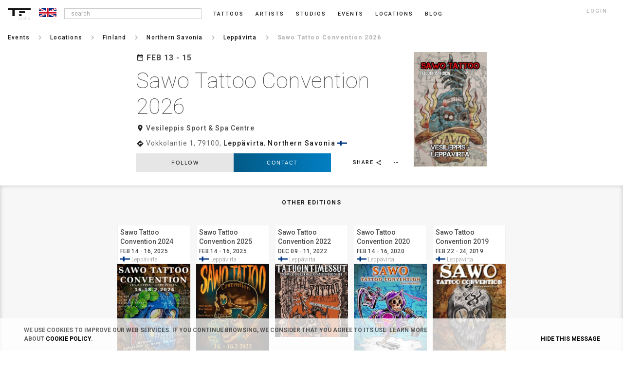

--- FILE ---
content_type: text/html; charset=UTF-8
request_url: https://uk.tattoofilter.com/tattoo-events/leppavirta/sawo-tattoo-convention
body_size: 39302
content:
<!DOCTYPE html> <html lang="en" itemscope itemtype="http://schema.org/Article"> <link rel="icon" href="/favicon.ico" type="image/gif"/> <head> <script async src="https://www.googletagmanager.com/gtag/js?id=G-QWBLLGR21E"></script> <script>window.dataLayer=window.dataLayer||[];function gtag(){dataLayer.push(arguments)}gtag("js",new Date());gtag("config","G-QWBLLGR21E");</script> <meta name="p:domain_verify" content="6722c5fb673871b37f44f024d26fce9f"/> <link rel="canonical" href="https://uk.tattoofilter.com/tattoo-events/leppavirta/sawo-tattoo-convention"><link rel="alternate" href="https://au.tattoofilter.com/tattoo-events/leppavirta/sawo-tattoo-convention" hreflang="en-au"><link rel="alternate" href="https://br.tattoofilter.com/eventos-de-tatuagem/leppavirta/sawo-tattoo-convention" hreflang="pt-br"><link rel="alternate" href="https://ca.tattoofilter.com/tattoo-events/leppavirta/sawo-tattoo-convention" hreflang="en-ca"><link rel="alternate" href="https://es.tattoofilter.com/eventos-de-tatuajes/leppavirta/sawo-tattoo-convention" hreflang="es-es"><link rel="alternate" href="https://mx.tattoofilter.com/eventos-de-tatuajes/leppavirta/sawo-tattoo-convention" hreflang="es-mx"><link rel="alternate" href="https://pt.tattoofilter.com/eventos-de-tatuagem/leppavirta/sawo-tattoo-convention" hreflang="pt-pt"><link rel="alternate" href="https://uk.tattoofilter.com/tattoo-events/leppavirta/sawo-tattoo-convention" hreflang="en-gb"><link rel="alternate" href="https://us.tattoofilter.com/tattoo-events/leppavirta/sawo-tattoo-convention" hreflang="en-us"><link rel="alternate" href="https://www.tattoofilter.com/tattoo-events/leppavirta/sawo-tattoo-convention" hreflang="en"> <meta name="p:domain_verify" content="0daa6ba2561693081a27f0a614a8b00e"/>    <meta property="og:image" content="https://cdntattoofilter.com/event/22830/fb.jpg"/>  <meta property="og:image:height" content="628"/> <meta property="og:image:width" content="1200"/> <meta property="og:url" content="https://uk.tattoofilter.com/tattoo-events/leppavirta/sawo-tattoo-convention"/> <meta property="og:title" content="Sawo Tattoo Convention 2026 | Tattoofilter"/> <meta property="og:description" content="Sawo Tattoo Convention 2026. Vesileppis Sport &amp; Spa Centre, Vokkolantie 1, 79100, Leppävirta, Northern Savonia."/> <meta property="og:site_name" content="Tattoofilter"/> <meta property="fb:app_id" content="875158945875105"/> <meta name="twitter:card" content="summary_large_image"> <meta name="twitter:site" content="@tattoofilter"> <meta name="twitter:creator" content="@tattoofilter"> <meta name="twitter:title" content="Sawo Tattoo Convention 2026 | Tattoofilter"> <meta name="twitter:description" content="Sawo Tattoo Convention 2026. Vesileppis Sport &amp; Spa Centre, Vokkolantie 1, 79100, Leppävirta, Northern Savonia."> <meta name="twitter:image" content="https://cdntattoofilter.com/event/22830/fb.jpg">  <meta http-equiv="Content-Type" content="text/html; charset=UTF-8"> <meta charset="utf-8"> <meta name="viewport" content="width=device-width, initial-scale=1, minimum-scale=1, maximum-scale=1"> <meta http-equiv="cleartype" content="on"> <meta name="Description" content="Sawo Tattoo Convention 2026. Vesileppis Sport &amp; Spa Centre, Vokkolantie 1, 79100, Leppävirta, Northern Savonia.">  <link href='https://use.typekit.net/dil6big.css' rel='stylesheet'> <link href='https://fonts.googleapis.com/css?family=Roboto:400,300,500,700,900,100' rel='stylesheet' type='text/css'> <link href='https://fonts.googleapis.com/css?family=Libre+Baskerville:400italic' rel='stylesheet' type='text/css'> <link href='https://fonts.googleapis.com/css?family=Lora' rel='stylesheet' type='text/css'> <link href="https://fonts.googleapis.com/icon?family=Material+Icons" rel="stylesheet"> <link href="https://fonts.googleapis.com/css?family=Roboto:100,300,400,500,700" rel="stylesheet"> <link type="text/css" rel="stylesheet" href="https://cdn.tattoofilter.com/css/screen704.css"/>   <title>Sawo Tattoo Convention 2026 | Tattoofilter</title>  <style>
.overlap__learnmore {display:none;}
</style>  <script>var relative_url="";var logedin_user_id=0;var logedin_pro=0;var logedin_is_admin=0;var url_bodypart_images="https://cdntattoofilter.com/bodypart/";var num_items_each=20;var business_profile_follow="follow";var business_profile_following="following";var business_profile_unfollow="unfollow";</script>  <script>(function(d,e,j,h,f,c,b){d.GoogleAnalyticsObject=f;d[f]=d[f]||function(){(d[f].q=d[f].q||[]).push(arguments)},d[f].l=1*new Date();c=e.createElement(j),b=e.getElementsByTagName(j)[0];c.async=1;c.src=h;b.parentNode.insertBefore(c,b)})(window,document,"script","//www.google-analytics.com/analytics.js","ga");ga("create","UA-63956255-1","auto");ga("send","pageview");</script>  </head> <body>   <div id="main-screen" class="js-main_screen"> <nav class="main-header"> <div class="version">alpha</div>  <a id="toggle" class="js-menu_toggle" alt=""> <div class="one"></div> <div class="two"></div> <div class="three"></div> </a>    <button class="header-search js-search_mobile_icon"><i class="material-icons search notranslate md-18">search</i></button>    <a href="/"> <div class="header-logo"> <svg version="1.1" id="Layer_1" xmlns="http://www.w3.org/2000/svg" xmlns:xlink="http://www.w3.org/1999/xlink" x="0px" y="0px" viewBox="0 0 218 74" enable-background="new 0 0 218 74" xml:space="preserve"> <rect class="nav-cat__logo--fill" x="108.75" y="28" fill="#000" width="54.5" height="18"/> <rect class="nav-cat__logo--fill" x="108.5" y="56" fill="#000" width="23" height="18"/> <polygon class="nav-cat__logo--fill" fill="#000" points="0,0 0,18 43.5,18 43.5,74 66.5,74 66.5,18 218,18 218,0 "/> </svg> </div> </a> <div class="header-flag js-language_block"><svg class="sflag" version="1.1" id="Layer_1" xmlns="http://www.w3.org/2000/svg" xmlns:xlink="http://www.w3.org/1999/xlink" x="0px" y="0px" viewBox="0 0 80 40" enable-background="new 0 0 80 40" xml:space="preserve"> <g> <rect x="0" y="0" fill="#00257D" width="80" height="40"/> <polygon fill="#FFFFFF" points="80.002,0 70.69,0 46.642,12.125 46.375,12.125 46.375,0 33.375,0 33.375,11.938 32.991,11.938 9.313,0 0,0 0,4.399 18.192,13.5 0,13.5 0,26.5 18.192,26.5 0,35.601 0,40 9.313,40 33.375,27.867 33.375,40 46.375,40 46.375,27.744 70.461,39.886 80.001,40 79.949,35.574 61.809,26.5 80,26.5 80,13.5 61.81,13.5 80.002,4.399 "/> <polygon fill="#D0142B" points="80,16 43.875,16 43.875,0 35.875,0 35.875,16 0,16 0,24 35.875,24 35.875,40 43.875,40 43.875,24 80,24 "/> <polygon fill="#D0142B" points="21.139,13.308 0,2.738 0,0 26.25,13.308 "/> <polygon fill="#D0142B" points="58.862,26.69 80,37.26 80,39.999 53.75,26.69 "/> <polygon fill="#D0142B" points="26.889,26.69 0,40 5.751,39.999 32.001,26.69 "/> <polygon fill="#D0142B" points="74.888,-0.001 48,13.309 53.75,13.308 80,-0.001 "/> </g> </svg></div>   <ul>  <li class="nav__li nav__li--search js-search_wrap"> <input class="input-search menu-input js-search_input" type="text" placeholder=" search"> <div class="popover popover-search js-search_results" style="opacity:100; display:none;"> <div class="popover-inner-search"> <ul class="list js-search_results_ul"></ul> </div> <div class="popover-arrow-nav"></div> </div> </li><li class="nav__li "> <a href="/tattoos">Tattoos</a> </li><li class="nav__li "> <a href="/artists">Artists</a> </li><li class="nav__li "> <a href="/tattoo-studios">Studios</a> </li><li class="nav__li "> <a href="/tattoo-events">Events</a> </li><li class="nav__li "> <a href="/l">Locations</a> </li><li class="nav__li "> <a href="/blog">blog</a> </li>   <li class="nav__li nav__li--login js-login_button">login</li>  </ul>   </nav> <section class="main-section-wrap no-padd js-mobile_menu_block" style="display:none;"> <div class="mobile-main-header"> <a href="/tattoos">Tattoos</a><a href="/artists">Artists</a><a href="/tattoo-studios">Studios</a><a href="/tattoo-events">Events</a><a href="/l">Locations</a><a href="/blog">blog</a><a class="js-login_button">login</a> </div> </section> <section class="main-section-wrap"><div class="breadcrumb"><nav><ul class="nav__ul nav__ul--bc"><li class="nav__li nav__li--bc"><a href="/tattoo-events"><p>Events</p></a></li><li class="nav__li nav__li--bcspace"><i class="material-icons notranslate md-18">keyboard_arrow_right</i></li><li class="nav__li nav__li--bc"><a href="/tattoo-events/countries"><p>Locations</p></a></li><li class="nav__li nav__li--bcspace"><i class="material-icons notranslate md-18">keyboard_arrow_right</i></li><li class="nav__li nav__li--bc"><a href="/tattoo-events/finland"><p>Finland</p></a></li><li class="nav__li nav__li--bcspace"><i class="material-icons notranslate md-18">keyboard_arrow_right</i></li><li class="nav__li nav__li--bc"><a href="/tattoo-events/northern-savonia"><p>Northern Savonia</p></a></li><li class="nav__li nav__li--bcspace"><i class="material-icons notranslate md-18">keyboard_arrow_right</i></li><li class="nav__li nav__li--back"><p><i class="material-icons chevron_left notranslate">chevron_left</i></p></li><li class="nav__li nav__li--prebc"><a href="/tattoo-events/leppavirta"><p>Leppävirta</p></a></li><li class="nav__li nav__li--bcspace"><i class="material-icons notranslate md-18">keyboard_arrow_right</i></li><li class="nav__li nav__li--bcslctd"><p>Sawo Tattoo Convention 2026</p></li></ul></nav></div></section>  <section class="main-section-wrap main-section-wrap--prof js-main_section_profile"> <div class="profile__header">  <div class="prof__image prof__image--event js-profile__image"> <img style="max-width: 100%; cursor:zoom-in; display: block" src="https://cdntattoofilter.com/event/22830/l.jpg" alt=""/> </div>   <div class="info__wrap">  <div class="prof__date"> <div class="wrap"> <div class="day"><i class="material-icons date_range notranslate">date_range</i> FEB 13 - 15</div> </div> </div>  <h1 class="prof__title js-prof__title">Sawo Tattoo Convention 2026</h1>  <h2 class="prof__location"><i class="material-icons room notranslate">room</i> Vesileppis Sport &amp; Spa Centre</h2>  <h2 class="prof__address"><i class="material-icons directions notranslate">directions</i> Vokkolantie 1, 79100, <a href="/l/leppavirta">Leppävirta</a>, <a href="/l/northern-savonia">Northern Savonia</a> <a href="/tattoo-events/finland"><svg class="sflag" version="1.1" id="Layer_1" xmlns="http://www.w3.org/2000/svg" xmlns:xlink="http://www.w3.org/1999/xlink" x="0px" y="0px" viewBox="0 0 80 40" enable-background="new 0 0 80 40" xml:space="preserve"> <g> <rect fill="#FFFFFF" width="80" height="40"/> <rect y="14.545" fill="#003580" width="80" height="10.909"/> <rect x="22.223" fill="#003580" width="13.333" height="40"/> </g> </svg></a> </h2>  <div class="prof__wrap"> <div class="more-button js-more_button" data-element_type="event" data-element_id=10980><i class="material-icons notranslate md-12">more_horiz</i></div><div class="share-button js-share_button" data-element_type="event" data-element_id=10980>Share <i class="material-icons notranslate md-12 share">share</i></div><div class="follow-button js-favorite_biz"><button class="button">follow</button></div><div class="contact-button js-contact_button" data-type=4 data-id=10980><button class="button color-white js-contact_button" data-type=4 data-id=10980>Contact</button></div> </div> </div> </div>  </section> <section class="main-section-wrap-total js-contact_block" style="display:none;"></section>      <script>var tattoo_panel_empty_html='<p class="profile__noshow">Not available</p>'</script>   <section class="main-section-wrap-total"> <div class="main-section-center-total"> <p class="past-title">Other editions</p>  <a href="/tattoo-events/leppavirta/sawo-tattoo-convention-2024"><div class="card card--morevents"> <div class="card__name card__name--morevents"> <div class="card__name__title">Sawo Tattoo Convention 2024</div> <div class="card__name__dates">FEB 14 - 16, 2025</div>  <div class="card__name__subtitle"><svg class="sflag" version="1.1" id="Layer_1" xmlns="http://www.w3.org/2000/svg" xmlns:xlink="http://www.w3.org/1999/xlink" x="0px" y="0px" viewBox="0 0 80 40" enable-background="new 0 0 80 40" xml:space="preserve"> <g><title>Finnish</title> <rect fill="#FFFFFF" width="80" height="40"/> <rect y="14.545" fill="#003580" width="80" height="10.909"/> <rect x="22.223" fill="#003580" width="13.333" height="40"/> </g> </svg> Leppävirta</div> </div> <div class="card__img card__img--events">  <img style="max-width: 100%; display: block" src="https://cdntattoofilter.com/event/19183/s.jpg" alt=""/>  <div class="card__img__hover"></div> </div> </div></a>  <a href="/tattoo-events/leppavirta/sawo-tattoo-convention-2025"><div class="card card--morevents"> <div class="card__name card__name--morevents"> <div class="card__name__title">Sawo Tattoo Convention 2025</div> <div class="card__name__dates">FEB 14 - 16, 2025</div>  <div class="card__name__subtitle"><svg class="sflag" version="1.1" id="Layer_1" xmlns="http://www.w3.org/2000/svg" xmlns:xlink="http://www.w3.org/1999/xlink" x="0px" y="0px" viewBox="0 0 80 40" enable-background="new 0 0 80 40" xml:space="preserve"> <g><title>Finnish</title> <rect fill="#FFFFFF" width="80" height="40"/> <rect y="14.545" fill="#003580" width="80" height="10.909"/> <rect x="22.223" fill="#003580" width="13.333" height="40"/> </g> </svg> Leppävirta</div> </div> <div class="card__img card__img--events">  <img style="max-width: 100%; display: block" src="https://cdntattoofilter.com/event/21217/s.jpg" alt=""/>  <div class="card__img__hover"></div> </div> </div></a>  <a href="/tattoo-events/leppavirta/sawo-tattoo-convention-2022"><div class="card card--morevents"> <div class="card__name card__name--morevents"> <div class="card__name__title">Sawo Tattoo Convention 2022</div> <div class="card__name__dates">DEC 09 - 11, 2022</div>  <div class="card__name__subtitle"><svg class="sflag" version="1.1" id="Layer_1" xmlns="http://www.w3.org/2000/svg" xmlns:xlink="http://www.w3.org/1999/xlink" x="0px" y="0px" viewBox="0 0 80 40" enable-background="new 0 0 80 40" xml:space="preserve"> <g><title>Finnish</title> <rect fill="#FFFFFF" width="80" height="40"/> <rect y="14.545" fill="#003580" width="80" height="10.909"/> <rect x="22.223" fill="#003580" width="13.333" height="40"/> </g> </svg> Leppävirta</div> </div> <div class="card__img card__img--events">  <img style="max-width: 100%; display: block" src="https://cdntattoofilter.com/event/16366/s.jpg" alt=""/>  <div class="card__img__hover"></div> </div> </div></a>  <a href="/tattoo-events/leppavirta/sawo-tattoo-convention-2020"><div class="card card--morevents"> <div class="card__name card__name--morevents"> <div class="card__name__title">Sawo Tattoo Convention 2020</div> <div class="card__name__dates">FEB 14 - 16, 2020</div>  <div class="card__name__subtitle"><svg class="sflag" version="1.1" id="Layer_1" xmlns="http://www.w3.org/2000/svg" xmlns:xlink="http://www.w3.org/1999/xlink" x="0px" y="0px" viewBox="0 0 80 40" enable-background="new 0 0 80 40" xml:space="preserve"> <g><title>Finnish</title> <rect fill="#FFFFFF" width="80" height="40"/> <rect y="14.545" fill="#003580" width="80" height="10.909"/> <rect x="22.223" fill="#003580" width="13.333" height="40"/> </g> </svg> Leppävirta</div> </div> <div class="card__img card__img--events">  <img style="max-width: 100%; display: block" src="https://cdntattoofilter.com/event/12689/s.jpg" alt=""/>  <div class="card__img__hover"></div> </div> </div></a>  <a href="/tattoo-events/leppavirta/sawo-tattoo-convention-2019"><div class="card card--morevents"> <div class="card__name card__name--morevents"> <div class="card__name__title">Sawo Tattoo Convention 2019</div> <div class="card__name__dates">FEB 22 - 24, 2019</div>  <div class="card__name__subtitle"><svg class="sflag" version="1.1" id="Layer_1" xmlns="http://www.w3.org/2000/svg" xmlns:xlink="http://www.w3.org/1999/xlink" x="0px" y="0px" viewBox="0 0 80 40" enable-background="new 0 0 80 40" xml:space="preserve"> <g><title>Finnish</title> <rect fill="#FFFFFF" width="80" height="40"/> <rect y="14.545" fill="#003580" width="80" height="10.909"/> <rect x="22.223" fill="#003580" width="13.333" height="40"/> </g> </svg> Leppävirta</div> </div> <div class="card__img card__img--events">  <img style="max-width: 100%; display: block" src="https://cdntattoofilter.com/event/11268/s.jpg" alt=""/>  <div class="card__img__hover"></div> </div> </div></a>  </div> </section>   <section class="main-section-wrap-slider"><p class="profile__pf-title">Discover Leppävirta</p><div class="x-wrap-total"><a href="/l/leppavirta"><div class="stancard"><div class="card__img card__img--celebs" style="background-image: url('https://cdntattoofilter.com/default/location-img.png');"></div><div class="card__name"><div class="card__name__title">Leppävirta</div></div></div></a><a href="/tattoos/in/leppavirta"><div class="stancard"><div class="card__img card__img--celebs" style="background-image: url('https://cdntattoofilter.com/default/heart-img.png');"></div><div class="card__name"><div class="card__name__title">Tattoos</div></div></div></a><a href="/artists/l/leppavirta"><div class="stancard"><div class="card__img card__img--celebs" style="background-image: url('https://cdntattoofilter.com/default/person-img.png');"></div><div class="card__name"><div class="card__name__title">Artists</div></div></div></a><a href="/tattoo-studios/leppavirta"><div class="stancard"><div class="card__img card__img--celebs" style="background-image: url('https://cdntattoofilter.com/default/studio-img.png');"></div><div class="card__name"><div class="card__name__title">Studios</div></div></div></a><a href="/tattoo-events/leppavirta"><div class="stancard"><div class="card__img card__img--celebs" style="background-image: url('https://cdntattoofilter.com/default/calendar-events.png');"></div><div class="card__name"><div class="card__name__title">Events</div></div></div></a><a href="/laser-tattoo-removal/leppavirta"><div class="stancard"><div class="card__img card__img--celebs" style="background-image: url('https://cdntattoofilter.com/default/laser-img.png');"></div><div class="card__name"><div class="card__name__title">Tattoo removal</div></div></div></a></div></section>    <footer class="footer js-footer_block"> <div class="container"> <div class="footer-logo"> <a href="/"><svg class="nav-cat__logo" style="float:initial" version="1.1" id="Layer_1" xmlns="http://www.w3.org/2000/svg" xmlns:xlink="http://www.w3.org/1999/xlink" x="0px" y="0px" viewBox="0 0 218 74" enable-background="new 0 0 218 74" xml:space="preserve"> <rect class="nav-cat__logo--fill" x="108.75" y="28" fill="#000" width="54.5" height="18"></rect> <rect class="nav-cat__logo--fill" x="108.5" y="56" fill="#000" width="23" height="18"></rect> <polygon class="nav-cat__logo--fill" fill="#000" points="0,0 0,18 43.5,18 43.5,74 66.5,74 66.5,18 218,18 218,0 "></polygon> </svg></a> <div class="footer-language js-language_block js-language_block_footer"> <div class="flag-wrap"><svg class="sflag" version="1.1" id="Layer_1" xmlns="http://www.w3.org/2000/svg" xmlns:xlink="http://www.w3.org/1999/xlink" x="0px" y="0px" viewBox="0 0 80 40" enable-background="new 0 0 80 40" xml:space="preserve"> <g> <rect x="0" y="0" fill="#00257D" width="80" height="40"/> <polygon fill="#FFFFFF" points="80.002,0 70.69,0 46.642,12.125 46.375,12.125 46.375,0 33.375,0 33.375,11.938 32.991,11.938 9.313,0 0,0 0,4.399 18.192,13.5 0,13.5 0,26.5 18.192,26.5 0,35.601 0,40 9.313,40 33.375,27.867 33.375,40 46.375,40 46.375,27.744 70.461,39.886 80.001,40 79.949,35.574 61.809,26.5 80,26.5 80,13.5 61.81,13.5 80.002,4.399 "/> <polygon fill="#D0142B" points="80,16 43.875,16 43.875,0 35.875,0 35.875,16 0,16 0,24 35.875,24 35.875,40 43.875,40 43.875,24 80,24 "/> <polygon fill="#D0142B" points="21.139,13.308 0,2.738 0,0 26.25,13.308 "/> <polygon fill="#D0142B" points="58.862,26.69 80,37.26 80,39.999 53.75,26.69 "/> <polygon fill="#D0142B" points="26.889,26.69 0,40 5.751,39.999 32.001,26.69 "/> <polygon fill="#D0142B" points="74.888,-0.001 48,13.309 53.75,13.308 80,-0.001 "/> </g> </svg><i class="material-icons md-18 dropdown">arrow_drop_down</i></div> </div> </div> <div class="footer-nav">  <div class="footer-nav-list"> <p class="footer-nav-heading">Professionals</p> <div class="footer-nav-content">  <a class="footer-nav-link" href=/pro>Login</a>   </div> </div>  <div class="footer-nav-list"> <p class="footer-nav-heading">Company</p> <div class="footer-nav-content">     <a class="footer-nav-link" href="/terms-of-service">Terms</a> <a class="footer-nav-link" href="/privacy-policy">Privacy</a> <a class="footer-nav-link" href="/cookie-policy">Cookies</a> <a class="footer-nav-link js-footer_contact" href="">Contact</a> </div> </div> <div class="footer-nav-list"> <p class="footer-nav-heading">Community</p> <div class="footer-nav-content">  <a class="footer-nav-link" href="/blog">Blog</a>  <a class="footer-nav-link" href="https://plus.google.com/communities/109122987850631167221" target="_blank">Feedback</a> </div> </div> <div class="footer-nav-list"> <p class="footer-nav-heading">Social</p> <div class="footer-nav-content"> <a class="footer-nav-link" target="_blank" href="https://www.instagram.com/tattoofilter/">Instagram</a> <a class="footer-nav-link" target="_blank" href="https://www.facebook.com/tattoofilter">Facebook</a> <a class="footer-nav-link" target="_blank" href="http://tattoofilter.tumblr.com/">Tumblr</a> <a class="footer-nav-link" target="_blank" href="https://www.pinterest.com/tattoofilter/">Pinterest</a> <a class="footer-nav-link" target="_blank" href="https://www.snapchat.com/add/tattoofilter">Snapchat</a> <a class="footer-nav-link" target="_blank" href="https://twitter.com/tattoofilter">Twitter</a> <a class="footer-nav-link" target="_blank" href="https://plus.google.com/u/0/+tattoofilter/posts">Google+</a> <a class="footer-nav-link" target="_blank" href="https://www.youtube.com/user/tattoofilter?sub_confirmation=1">Youtube</a> </div> </div> </div> </div> </footer> <div class="modal js-change_location" style="display:none;"></div>  <div class="mobile-share-bar js-footer_fixed_share" data-element_type="event" data-element_id="10980"></div> </div>  <section class="cookie-banner js-cookie_banner"> <div class="holder"> <p>We use cookies to improve our web services. If you continue browsing, we consider that you agree to its use. Learn more about <a href="/cookie-policy">Cookie Policy</a>.</p> <div style="cursor:pointer;" class="close js-cookie_banner_close"><span class="icon-close"></span> hide this message</div> </div> </section>  <div class="overlap overlap--photo js-overlap_photo" style="display:none;height:100vh;"></div><div class="overlap overlap--search js-search_overlap" style="display:none;"></div><div class="overlap js-overlap_cat_photo" style="display:none; cursor:zoom-out;"></div><div class="modalize-backdrop js-share_overlap" style="display:none;"></div><div class="overlap login js-overlap_login" style="display:none;"></div><script>var location_change_block='<div class="modal-dialog"><div class="modal-content js-change_location_inside"><button type="button" class="btn-close modal-close js-close_language_block" data-dismiss="modal"><i class="material-icons js-close_tattoo_panel">close</i></button><div class="modal-body"><div class="region"><ul class="language-list"><li class="language"><a href="https://www.tattoofilter.com/tattoo-events/leppavirta/sawo-tattoo-convention" title="" class="flag notranslate"><svg class="sflag" version="1.1" id="Layer_1" xmlns="http://www.w3.org/2000/svg" xmlns:xlink="http://www.w3.org/1999/xlink" x="0px" y="0px" viewBox="0 0 80 40" enable-background="new 0 0 80 40" xml:space="preserve"><rect id="rect5" y="-0.289" fill="#4B92DB" width="80" height="40"/><g><g id="g4303" transform="translate(-1.0811637,0)"><g id="branches-olive"><path fill="#FFFFFF" d="M44.219,29.459c-0.135,0.154-0.31,0.299-0.474,0.432c-1.062-1.098-2.309-2.314-3.492-2.314 c-0.734,0-1.264,0.561-1.881,0.955c-0.856,0.547-2.031,0.855-3.038,0.453c-0.542-0.205-1.066-0.508-1.458-1 c0.792,0.547,1.979,0.619,2.874,0.248c0.988-0.41,1.995-0.955,3.122-0.955C41.532,27.277,43.111,28.4,44.219,29.459z M31.942,26.01c1.1,1.252,2.894,0.848,4.362,1.162c0.205,0.041,0.396,0.109,0.616,0.076c-0.175-0.109-0.406-0.123-0.608-0.199 c-1.139-0.428-1.316-1.648-1.939-2.486c0.796,0.529,1.456,1.254,2.2,1.936c0.519,0.473,1.165,0.676,1.834,0.812 c-0.161,0.059-0.372,0.043-0.544,0.088c-1.204,0.299-2.537,0.768-3.816,0.346C33.218,27.473,32.359,26.826,31.942,26.01z M30.179,23.111c0.686,1.553,2.409,1.674,3.556,2.627c0.218,0.182,0.434,0.35,0.673,0.459l0.012-0.012 c-0.265-0.238-0.551-0.523-0.755-0.822c-0.655-0.951-0.438-2.252-0.942-3.262c0.458,0.551,0.889,1.115,1.153,1.746 c0.426,1.012,0.569,2.166,1.523,2.936c-1.031-0.342-2.223-0.273-3.151-0.883C31.27,25.262,30.365,24.252,30.179,23.111 L30.179,23.111z M29.443,19.969c0.1,1.369,1.557,2.1,2.251,3.225c0.148,0.24,0.301,0.488,0.517,0.682 c-0.034-0.146-0.153-0.275-0.219-0.418c-0.223-0.482-0.324-1.041-0.269-1.615c0.068-0.697,0.359-1.347,0.248-2.082 c0.599,1.291,0.406,2.908,0.752,4.307c0.076,0.309,0.264,0.578,0.38,0.871c-0.588-0.447-1.359-0.844-2.005-1.354 c-0.624-0.492-1.166-1.07-1.448-1.82C29.447,21.223,29.394,20.578,29.443,19.969L29.443,19.969z M29.485,17.448 c0.07-0.306,0.124-0.621,0.256-0.901c-0.251,1.29,0.607,2.223,0.9,3.34c0.11,0.421,0.148,0.868,0.319,1.26 c0.016,0.01,0.03-0.008,0.039-0.02c-0.424-1.188,0.198-2.287,0.802-3.225c0.16-0.246,0.236-0.532,0.31-0.823 c0.065,0.538-0.049,1.162-0.148,1.717c-0.128,0.715-0.373,1.385-0.566,2.074c-0.128,0.431-0.095,0.917-0.029,1.368l-0.062-0.049 c-0.451-0.832-1.339-1.48-1.607-2.389C29.484,19.075,29.337,18.237,29.485,17.448L29.485,17.448z M29.96,16.06 c0-0.977,0.38-1.773,0.951-2.501c0.016-0.009,0.028-0.025,0.05-0.021c-0.628,0.955-0.057,2.161-0.137,3.245l-0.083,1.112 c0.013,0.008,0.013,0.041,0.042,0.028c0.037-0.124,0.048-0.256,0.07-0.383c0.151-0.897,0.939-1.521,1.606-2.154 c0.158-0.15,0.273-0.327,0.348-0.518c-0.056,0.447-0.18,0.905-0.381,1.311c-0.514,1.04-1.507,1.881-1.685,3.062 C30.654,18.108,29.96,17.266,29.96,16.06z M31.615,12.765c0.316-0.351,0.67-0.623,1.091-0.731 c-0.818,0.563-0.774,1.568-1.024,2.409c-0.092,0.308-0.227,0.596-0.298,0.914l0.02,0.016c0.137-0.359,0.37-0.704,0.675-0.991 c0.575-0.543,1.441-0.872,1.726-1.666c-0.013,1.104-0.954,1.942-1.813,2.592c-0.386,0.291-0.713,0.682-0.913,1.092 c0.033-0.305,0.048-0.559,0.021-0.856C31.012,14.578,30.955,13.497,31.615,12.765L31.615,12.765z M34.937,10.908 c-0.607,0.533-1.013,1.22-1.479,1.836c-0.388,0.513-0.921,0.83-1.378,1.261c0.247-0.513,0.293-1.101,0.606-1.597 C33.223,11.56,34.11,11.23,34.937,10.908z"/> </g> <g transform="translate(1202.2,0) scale(-1,1)"> <g id="branches-olive_1_"> <path fill="#FFFFFF" d="M37.943,29.459c0.134,0.154,0.309,0.299,0.474,0.432c1.061-1.098,2.308-2.314,3.492-2.314 c0.734,0,1.264,0.561,1.881,0.955c0.856,0.547,2.031,0.855,3.037,0.453c0.542-0.205,1.066-0.508,1.459-1 c-0.793,0.547-1.979,0.619-2.873,0.248c-0.989-0.41-1.995-0.955-3.122-0.955C40.63,27.277,39.05,28.4,37.943,29.459z M50.221,26.01c-1.101,1.252-2.895,0.848-4.361,1.162c-0.205,0.041-0.397,0.109-0.616,0.076 c0.174-0.109,0.406-0.123,0.607-0.199c1.14-0.428,1.316-1.648,1.939-2.486c-0.796,0.529-1.455,1.254-2.2,1.936 c-0.518,0.473-1.163,0.676-1.834,0.812c0.162,0.059,0.372,0.043,0.546,0.088c1.202,0.299,2.535,0.768,3.816,0.346 C48.943,27.473,49.803,26.826,50.221,26.01z M51.984,23.111c-0.687,1.553-2.41,1.674-3.556,2.627 c-0.219,0.182-0.434,0.35-0.674,0.459l-0.012-0.012c0.265-0.238,0.551-0.523,0.755-0.822c0.655-0.951,0.438-2.252,0.942-3.262 c-0.459,0.551-0.89,1.115-1.153,1.746c-0.426,1.012-0.569,2.166-1.523,2.936c1.032-0.342,2.223-0.273,3.152-0.883 C50.892,25.262,51.797,24.252,51.984,23.111L51.984,23.111z M52.719,19.969c-0.1,1.369-1.557,2.1-2.252,3.225 c-0.148,0.24-0.301,0.488-0.517,0.682c0.034-0.146,0.154-0.275,0.22-0.418c0.224-0.482,0.323-1.041,0.269-1.615 c-0.068-0.697-0.359-1.347-0.247-2.082c-0.6,1.291-0.406,2.908-0.752,4.307c-0.076,0.309-0.265,0.578-0.381,0.871 c0.589-0.447,1.359-0.844,2.006-1.354c0.624-0.492,1.166-1.07,1.447-1.82C52.715,21.223,52.768,20.578,52.719,19.969 L52.719,19.969z M52.678,17.448c-0.07-0.306-0.124-0.621-0.257-0.901c0.251,1.29-0.607,2.223-0.9,3.34 c-0.111,0.421-0.148,0.868-0.319,1.26c-0.016,0.01-0.029-0.008-0.039-0.02c0.424-1.188-0.197-2.287-0.803-3.225 c-0.158-0.246-0.235-0.532-0.31-0.823c-0.065,0.538,0.049,1.162,0.149,1.717c0.127,0.715,0.371,1.385,0.565,2.074 c0.128,0.431,0.095,0.917,0.029,1.368l0.062-0.049c0.45-0.832,1.34-1.48,1.607-2.389C52.678,19.075,52.826,18.237,52.678,17.448 L52.678,17.448z M52.203,16.06c0-0.977-0.381-1.773-0.952-2.501c-0.017-0.009-0.027-0.025-0.05-0.021 c0.629,0.955,0.058,2.161,0.138,3.245l0.082,1.112c-0.012,0.008-0.012,0.041-0.04,0.028c-0.038-0.124-0.049-0.256-0.07-0.383 c-0.152-0.897-0.939-1.521-1.606-2.154c-0.158-0.15-0.273-0.327-0.349-0.518c0.057,0.447,0.181,0.905,0.381,1.311 c0.515,1.04,1.507,1.881,1.685,3.062C51.508,18.108,52.203,17.266,52.203,16.06z M50.546,12.765 c-0.315-0.351-0.669-0.623-1.09-0.731c0.817,0.563,0.773,1.568,1.024,2.409c0.091,0.308,0.226,0.596,0.298,0.914l-0.021,0.016 c-0.136-0.359-0.37-0.704-0.675-0.991c-0.574-0.543-1.439-0.872-1.725-1.666c0.013,1.104,0.953,1.942,1.812,2.592 c0.386,0.291,0.714,0.682,0.914,1.092c-0.034-0.305-0.049-0.559-0.022-0.856C51.15,14.578,51.208,13.497,50.546,12.765 L50.546,12.765z M47.226,10.908c0.606,0.533,1.013,1.22,1.479,1.836c0.388,0.513,0.921,0.83,1.378,1.261 c-0.247-0.513-0.292-1.101-0.606-1.597C48.94,11.56,48.052,11.23,47.226,10.908z"/> </g> </g> </g> <path id="path51" inkscape:connector-curvature="0" fill="#FFFFFF" d="M47.416,21.941l-0.179-0.098 c-0.381,0.785-0.884,1.498-1.486,2.115l-1.048-1.047c0.514-0.529,0.927-1.129,1.232-1.779l-0.18-0.098 c-0.301,0.645-0.706,1.23-1.195,1.734l-0.949-0.949c0.407-0.424,0.73-0.908,0.965-1.43l-0.178-0.097 c-0.229,0.515-0.544,0.983-0.93,1.384L42.42,20.63c0.292-0.311,0.517-0.665,0.671-1.05l-0.177-0.097 c-0.147,0.375-0.364,0.715-0.635,1.004l-0.953-0.951c0.271-0.303,0.429-0.683,0.451-1.089h1.348 c-0.012,0.364-0.086,0.713-0.211,1.036l0.177,0.097c0.142-0.357,0.222-0.739,0.232-1.133h1.486c-0.013,0.656-0.16,1.28-0.411,1.847 l0.178,0.097c0.27-0.605,0.418-1.263,0.432-1.943h1.346c-0.015,0.924-0.228,1.8-0.598,2.588l0.18,0.098 c0.391-0.831,0.603-1.742,0.616-2.686h1.485c-0.015,1.216-0.301,2.367-0.8,3.396L47.416,21.941 c0.538-1.104,0.822-2.327,0.822-3.594c0-1.076-0.205-2.12-0.598-3.09l-0.184,0.079c0.369,0.914,0.569,1.897,0.581,2.912h-1.486 c-0.012-0.81-0.17-1.594-0.461-2.325l-0.183,0.078c0.28,0.708,0.434,1.465,0.445,2.247h-1.346 c-0.011-0.596-0.128-1.174-0.337-1.715l-0.184,0.079c0.2,0.516,0.311,1.067,0.322,1.636h-1.486c-0.01-0.363-0.079-0.717-0.201-1.05 l-0.182,0.079c0.111,0.308,0.175,0.635,0.186,0.971h-1.348c-0.023-0.406-0.181-0.786-0.452-1.089l0.953-0.953 c0.295,0.313,0.518,0.677,0.661,1.071l0.182-0.078c-0.152-0.417-0.39-0.802-0.702-1.133l1.051-1.051 c0.449,0.467,0.791,1.008,1.017,1.597l0.184-0.079c-0.237-0.61-0.593-1.173-1.06-1.658l0.951-0.951 c0.589,0.607,1.042,1.312,1.346,2.078l0.183-0.079c-0.313-0.788-0.781-1.514-1.388-2.14l1.05-1.051 c0.743,0.762,1.317,1.645,1.704,2.604l0.184-0.079c-0.409-1.012-1.021-1.941-1.815-2.736c-0.798-0.798-1.73-1.411-2.748-1.819 l-0.073,0.186c0.962,0.388,1.847,0.961,2.609,1.706l-1.051,1.05c-0.614-0.596-1.328-1.057-2.101-1.37l-0.072,0.185 c0.747,0.303,1.437,0.75,2.032,1.328l-0.951,0.951c-0.463-0.445-0.996-0.79-1.574-1.027l-0.072,0.186 c0.553,0.227,1.063,0.557,1.506,0.982l-1.05,1.05c-0.296-0.277-0.634-0.496-0.999-0.649l-0.072,0.186 c0.341,0.143,0.655,0.346,0.931,0.604l-0.953,0.953c-0.303-0.271-0.683-0.429-1.088-0.45v-1.348c0.387,0.012,0.762,0.094,1.11,0.24 l0.072-0.186c-0.37-0.155-0.771-0.241-1.183-0.254v-1.485c0.602,0.012,1.184,0.134,1.726,0.356l0.072-0.186 c-0.563-0.23-1.172-0.357-1.798-0.369v-1.347c0.798,0.013,1.57,0.172,2.291,0.463l0.072-0.185c-0.743-0.301-1.54-0.464-2.363-0.477 V10.31c1.011,0.013,1.993,0.212,2.906,0.58l0.072-0.187c-0.965-0.389-2.006-0.594-3.077-0.594c-1.326,0-2.577,0.316-3.688,0.874 l0.09,0.173c1.074-0.538,2.262-0.831,3.497-0.847v1.486c-1.006,0.015-1.958,0.259-2.805,0.681l0.09,0.173 c0.835-0.414,1.757-0.641,2.715-0.655v1.346c-0.748,0.015-1.457,0.194-2.091,0.504l0.091,0.174c0.617-0.3,1.296-0.465,2-0.479 v1.486c-0.467,0.014-0.91,0.124-1.309,0.312l0.091,0.175c0.378-0.176,0.79-0.275,1.218-0.288v1.348 c-0.209,0.012-0.407,0.06-0.593,0.137l0.092,0.175c0.188-0.077,0.392-0.118,0.602-0.118c0.423,0,0.82,0.165,1.12,0.465 c0.299,0.299,0.464,0.697,0.464,1.12c0,0.874-0.711,1.585-1.584,1.585c-0.425,0-0.822-0.165-1.122-0.464 c-0.3-0.299-0.464-0.696-0.464-1.121c0-0.423,0.164-0.821,0.464-1.121c0.152-0.15,0.328-0.268,0.52-0.346l-0.092-0.175 c-0.182,0.077-0.349,0.184-0.494,0.314l-0.954-0.953c0.246-0.232,0.524-0.419,0.823-0.558l-0.091-0.175 c-0.322,0.151-0.616,0.352-0.872,0.593l-1.051-1.052c0.368-0.354,0.784-0.642,1.232-0.859l-0.091-0.174 c-0.473,0.231-0.904,0.533-1.28,0.895l-0.952-0.952c0.48-0.468,1.023-0.848,1.608-1.137l-0.09-0.173 c-0.612,0.304-1.172,0.699-1.657,1.171l-1.053-1.053c0.604-0.589,1.285-1.07,2.018-1.438l-0.09-0.173 c-1.604,0.806-2.911,2.12-3.706,3.73l0.173,0.093c0.371-0.754,0.862-1.453,1.465-2.072l1.052,1.053 c-0.49,0.505-0.899,1.088-1.207,1.729l0.172,0.093c0.293-0.613,0.687-1.182,1.173-1.683l0.953,0.953 c-0.385,0.399-0.703,0.863-0.938,1.372l0.173,0.093c0.221-0.483,0.524-0.932,0.903-1.326l1.052,1.052 c-0.27,0.285-0.488,0.617-0.643,0.983l0.174,0.094c0.143-0.343,0.347-0.66,0.608-0.938l0.954,0.954 c-0.262,0.292-0.429,0.671-0.452,1.088h-1.348c0.012-0.385,0.094-0.757,0.238-1.104l-0.174-0.094 c-0.157,0.37-0.25,0.773-0.262,1.197h-1.486c0.013-0.669,0.163-1.314,0.436-1.906l-0.173-0.094c-0.282,0.61-0.447,1.287-0.461,2 h-1.345c0.014-0.93,0.227-1.826,0.618-2.642l-0.172-0.093c-0.399,0.83-0.629,1.756-0.644,2.734H31.96 c0.015-1.214,0.298-2.384,0.819-3.443l-0.173-0.093c-0.542,1.098-0.847,2.331-0.847,3.635c0,0.798,0.114,1.577,0.331,2.323 l0.195-0.05c-0.205-0.698-0.316-1.427-0.325-2.174h1.486c0.009,0.623,0.105,1.23,0.281,1.811l0.193-0.048 c-0.173-0.565-0.266-1.156-0.275-1.763h1.345c0.009,0.494,0.091,0.976,0.237,1.433l0.193-0.048 c-0.143-0.442-0.222-0.908-0.232-1.385h1.486c0.01,0.354,0.075,0.696,0.19,1.021l0.193-0.048c-0.112-0.31-0.175-0.636-0.186-0.973 h1.348c0.023,0.406,0.181,0.785,0.451,1.089l-0.953,0.953c-0.294-0.313-0.517-0.677-0.66-1.069l-0.193,0.048 c0.153,0.428,0.393,0.822,0.713,1.161l-1.051,1.05c-0.511-0.531-0.885-1.161-1.107-1.847l-0.192,0.049 c0.23,0.719,0.623,1.38,1.16,1.938l-0.952,0.953c-0.711-0.734-1.225-1.609-1.516-2.562l-0.192,0.049 c0.299,0.986,0.83,1.893,1.567,2.652l-1.05,1.051c-0.93-0.953-1.594-2.096-1.959-3.34l-0.195,0.049 c0.383,1.311,1.09,2.512,2.082,3.504c0.672,0.672,1.441,1.213,2.273,1.611l0.099-0.176c-0.788-0.373-1.517-0.881-2.159-1.508 l1.05-1.051c0.546,0.529,1.168,0.953,1.841,1.262l0.099-0.176c-0.658-0.297-1.266-0.709-1.799-1.227l0.951-0.951 c0.446,0.43,0.958,0.766,1.513,1l0.098-0.172c-0.539-0.227-1.037-0.551-1.47-0.967l1.051-1.051 c0.337,0.318,0.731,0.559,1.156,0.711l0.1-0.176c-0.411-0.143-0.792-0.371-1.116-0.676l0.953-0.953 c0.302,0.271,0.683,0.429,1.088,0.45v1.349c-0.319-0.01-0.631-0.068-0.925-0.17l-0.1,0.176c0.326,0.117,0.671,0.182,1.025,0.191 v1.486c-0.614-0.012-1.21-0.139-1.762-0.371l-0.099,0.174c0.583,0.248,1.211,0.383,1.861,0.396v1.346 c-0.886-0.014-1.74-0.209-2.525-0.564l-0.098,0.174c0.814,0.373,1.703,0.574,2.623,0.588v1.486 c-1.18-0.014-2.319-0.281-3.356-0.775l-0.098,0.174C37.542,26.312,38.75,26.59,40,26.59c1.311,0,2.575-0.307,3.713-0.883 l-0.095-0.182c-1.061,0.537-2.255,0.848-3.52,0.863v-1.486c1.004-0.014,1.969-0.254,2.842-0.693l-0.094-0.18 c-0.829,0.418-1.761,0.66-2.748,0.676v-1.346c0.753-0.016,1.478-0.195,2.134-0.523l-0.093-0.178 c-0.617,0.307-1.309,0.486-2.041,0.502v-1.486c0.479-0.014,0.94-0.129,1.36-0.334l-0.091-0.178 c-0.386,0.188-0.815,0.299-1.27,0.314v-1.349c0.406-0.021,0.786-0.179,1.089-0.45l0.952,0.952 c-0.229,0.214-0.488,0.394-0.771,0.532l0.091,0.178c0.298-0.146,0.575-0.336,0.821-0.568l1.049,1.049 c-0.35,0.336-0.751,0.619-1.189,0.838l0.093,0.178c0.449-0.223,0.867-0.516,1.239-0.873l0.949,0.949 c-0.462,0.447-0.993,0.824-1.574,1.117l0.094,0.18c0.589-0.297,1.137-0.684,1.623-1.154l1.048,1.047 c-0.585,0.57-1.257,1.051-1.992,1.424l0.094,0.182c0.771-0.389,1.485-0.902,2.114-1.531c0.66-0.66,1.193-1.414,1.59-2.232 L47.416,21.941z"/><polygon id="polygon59" fill="#FFFFFF" points="40.421,16.443 40.423,16.503 40.474,16.5 40.47,16.441"/><rect id="rect61" x="40.348" y="16.361" fill="#FFFFFF" width="0.066" height="0.051"/><polygon id="polygon63" fill="#FFFFFF" points="40.286,16.353 40.293,16.303 40.234,16.295 40.229,16.344"/><rect id="rect65" x="40.124" y="16.272" transform="matrix(0.9912 0.1322 -0.1322 0.9912 2.5062 -5.1638)" fill="#FFFFFF" width="0.059" height="0.051"/><rect id="rect67" x="39.699" y="16.26" fill="#FFFFFF" width="0.067" height="0.052"/><polygon id="polygon69" fill="#FFFFFF" points="39.612,16.369 39.62,16.319 39.562,16.312 39.556,16.361"/><rect id="rect71" x="39.5" y="16.38" transform="matrix(0.9693 0.2459 -0.2459 0.9693 5.2488 -9.219)" fill="#FFFFFF" width="0.068" height="0.05"/><rect id="rect73" x="39.437" y="16.445" transform="matrix(0.1705 0.9854 -0.9854 0.1705 48.9622 -25.223)" fill="#FFFFFF" width="0.052" height="0.05"/><polygon id="polygon75" fill="#FFFFFF" points="32.893,21.592 32.851,21.592 32.851,21.676 32.917,21.676 32.917,21.785 32.968,21.785 32.959,21.658 32.893,21.633"/><polygon id="polygon77" fill="#FFFFFF" points="33.358,22.207 33.325,22.131 33.267,21.979 33.391,22.037 33.433,22.156 33.491,22.199 33.549,22.326 33.516,22.383 33.425,22.299"/><polygon id="polygon79" fill="#FFFFFF" points="35.228,24.568 35.162,24.469 35.262,24.484 35.37,24.576 35.411,24.688 35.353,24.721 35.319,24.67 35.236,24.645"/><path id="path81" fill="#FFFFFF" d="M39.741,16.985H39.65l-0.017-0.185l0.049-0.034v-0.093h-0.29l-0.009-0.093l0.042-0.025 l-0.067-0.025l-0.049,0.067l-0.017,0.076l-0.084,0.017v0.042h-0.058v0.109l-0.232,0.194l-0.466-0.017 c-0.033,0.076-0.117-0.009-0.117-0.009c-0.017-0.051-0.133,0-0.133,0c0,0.093-0.157-0.042-0.157-0.042l-0.292-0.211 c-0.166-0.151-0.416,0.043-0.423,0.084c0.008,0.118-0.191,0.025-0.191,0.025s-0.167-0.051-0.191,0.018 c-0.025,0.067-0.133,0.05-0.133,0.05l-0.018,0.034l-0.083,0.017L36.7,17.036l-0.1,0.017l0.25-0.008 c0.066-0.009-0.025,0.144-0.067,0.135l-0.116,0.009l-0.042,0.042h-0.109l-0.049,0.067l-0.159-0.009c0,0-0.091,0.076-0.082,0.102 c0.007,0.025-0.017,0.102-0.042,0.102s-0.075,0.075-0.058,0.101c0.017,0.026-0.05,0.11-0.05,0.11l-0.016,0.084l-0.051,0.017v0.229 L35.91,18.1V18.2l-0.15,0.16l0.018,0.136l-0.125,0.135l0.017,0.135l-0.075,0.025l-0.017,0.059l-0.033,0.178l0.083,0.009 c0.041-0.017,0.033,0.109,0,0.126c-0.034,0.017-0.125,0.051-0.076,0.085c0.05,0.034-0.133,0.025-0.133-0.025 s-0.099-0.094-0.124-0.076c-0.025,0.017-0.067-0.076-0.067-0.076c-0.091-0.093-0.374,0.008-0.374,0.008l-0.041,0.136 c-0.091,0.017-0.15,0.169-0.15,0.169c-0.075,0.025-0.133,0.118-0.108,0.143c0.024,0.025-0.042,0.034-0.042,0.034v0.187 l-0.041,0.058l0.008,0.202c0.05,0,0.042,0.094,0.042,0.094c-0.083,0.008-0.067,0.117-0.067,0.117l-0.174,0.06l-0.033,0.051 l-0.216-0.009l-0.058,0.06l-0.059-0.06h-0.416l-0.016-0.042L33.4,20.258l-0.008-0.092l-0.125,0.009l-0.024,0.05l-0.133,0.008 c0.008,0.085-0.133,0.211-0.149,0.179c-0.017-0.034-0.108-0.127-0.066-0.145c0.041-0.017,0.149-0.034,0.149-0.034v-0.058 l-0.308-0.009l-0.033,0.05l-0.125,0.009v0.136l-0.059,0.017c-0.042,0.025,0.008,0.118,0.008,0.118 c0.058,0.059-0.008,0.152-0.008,0.152c-0.05,0.051,0.042,0.143,0.042,0.143c0.066,0.017-0.042,0.067-0.042,0.067 c0.017,0.084,0.066,0.109,0.066,0.109c-0.05,0.084,0.034,0.127,0.034,0.127l0.008,0.143l0.058,0.033v0.094l0.034,0.059h0.133 l-0.008-0.209c-0.116-0.137,0.1-0.17,0.108-0.119c0.009,0.051,0.1,0.076,0.1,0.076c0.017,0.125,0.158,0.201,0.199,0.074 c0.042-0.125,0.075-0.051,0.1,0.01c0.025,0.059,0.183,0.201,0.183,0.201h0.125l0.016,0.119c0.142-0.008,0.183,0.008,0.241,0.203 c0.059,0.193,0.216,0.244,0.216,0.244l0.116-0.008c0-0.102,0.116,0.016,0.116,0.066s0.224,0.246,0.224,0.246l0.225,0.051 l0.208,0.168l0.158-0.018h0.067c0.041-0.145,0.241,0.008,0.257,0.059c0.017,0.051,0.149,0.135,0.166,0.094 c0.017-0.043,0.109-0.018,0.125,0.109s0.075,0.102,0.075,0.102l0.474-0.01l0.166-0.143l0.424-0.008 c0.215-0.01,0.083-0.305,0.041-0.305c-0.075-0.059,0.025-0.303,0.025-0.303l-0.607-0.566c-0.141,0-0.016-0.201-0.016-0.201 c0.107-0.068-0.025-0.178-0.025-0.178c0.017-0.102-0.058-0.221-0.058-0.221c-0.149-0.1-0.108-0.293-0.108-0.293v-0.136 c-0.124-0.117,0.049-0.135,0.049-0.135c0.059-0.102-0.041-0.178-0.041-0.178l-0.009-0.109l-0.133-0.017l-0.017-0.396l-0.299-0.43 c-0.059-0.018-0.017-0.118-0.017-0.118c0.075-0.043-0.018-0.144-0.018-0.144l-0.008-0.187l0.175-0.016l0.041-0.067h0.083 l-0.009-0.22c0.042-0.11,0.142-0.051,0.142-0.051l0.116,0.009l0.066-0.128l0.017-0.101l-0.091-0.008 c-0.099-0.06-0.049-0.278-0.049-0.278c0.158-0.236,0.341-0.102,0.341-0.102l0.117-0.009c0.175,0.118,0.016,0.338,0.016,0.338 c-0.033,0.051-0.016,0.211-0.016,0.211l0.042,0.27l-0.109,0.093c-0.091,0.052-0.091,0.169,0.009,0.194 c0.066,0.009,0.042,0.168-0.058,0.06c-0.149,0,0.083,0.134,0.017,0.101c0.149,0.076,0.116-0.068,0.116-0.068l0.199-0.16 c0.076-0.059,0.209,0.128,0.209,0.153c0,0.024,0.332,0.007,0.332,0.007c0.091,0.06,0.125,0.212,0.125,0.212 c0.092-0.118,0.282-0.009,0.142,0.059c0.133,0.085,0.133,0.161,0.133,0.161c0.107-0.034,0.107,0.05,0.107,0.075 s0.033-0.126,0.033-0.126c-0.125-0.094,0.167-0.127,0.083,0.042l-0.049,0.075l0.082,0.067l0.009,0.194 c0.183-0.017,0.133-0.245,0.133-0.245l0.083-0.017c0-0.075,0.058-0.034,0.058-0.034c-0.058-0.286,0.133-0.337,0.133-0.337 c0.109-0.024,0.117-0.253,0.117-0.253c-0.075-0.034-0.033-0.151,0.051-0.051c0.082,0.102-0.051-0.202-0.051-0.202l-0.066-0.06 l-0.091-0.008l-0.009-0.093h-0.149l-0.025,0.118l-0.058,0.017l-0.017-0.034l-0.025,0.094h-0.149l-0.008-0.102l0.091-0.024 l0.033-0.051l0.025-0.136h0.107l0.142-0.043c0.007-0.143,0.082-0.108,0.082-0.108l0.051,0.042l0.075,0.06l0.008,0.05l-0.05,0.025 l-0.009,0.067l0.025,0.094h0.067c0.024-0.136,0.199-0.136,0.248-0.051l0.051-0.119c-0.117-0.06-0.002-0.151,0.031-0.109 c0.033,0.043,0.11-0.109,0.11-0.109s0.059,0.076,0-0.025s0.042-0.152,0.042-0.152c-0.017-0.101,0.108-0.084,0.108-0.084 l0.008-0.135l-0.116-0.009c-0.024,0.118-0.125,0.017-0.075-0.009c0.051-0.025,0.101-0.075,0.101-0.075v-0.085l0.049-0.017 l0.009-0.085h0.125l0.108-0.05l0.024-0.042l0.116-0.009l0.166-0.151l-0.017-0.068c-0.1,0,0-0.075,0-0.075L39.741,16.985 L39.741,16.985z"/><path id="path83" fill="#FFFFFF" d="M36.392,18.655l-0.149-0.017l0.009,0.06h0.041c0.067,0.117,0.009,0.404,0.009,0.404 s-0.1,0.009-0.117-0.042c-0.017-0.05-0.058,0.11-0.025,0.136c0.034,0.025,0.149,0,0.158,0.092c0.008,0.093,0.075-0.059,0.075-0.059 V18.655L36.392,18.655z"/><polygon id="polygon85" fill="#FFFFFF" points="36.325,19.39 36.242,19.339 36.242,19.541 36.375,19.719 36.425,19.601 36.441,19.524 36.383,19.5 36.392,19.373 36.441,19.364 36.45,19.305"/><polygon id="polygon87" fill="#FFFFFF" points="36.458,19.819 36.401,19.828 36.392,19.896 36.458,19.904"/><polygon id="polygon89" fill="#FFFFFF" points="36.383,20.25 36.312,20.258 36.312,20.317 36.383,20.31"/><path id="path91" fill="#FFFFFF" d="M36.482,20.05c0.019,0,0.034-0.016,0.034-0.036c0-0.02-0.016-0.036-0.034-0.036 c-0.02,0-0.036,0.017-0.036,0.036C36.446,20.034,36.462,20.05,36.482,20.05z"/><circle id="circle93" fill="#FFFFFF" cx="36.539" cy="20.192" r="0.036"/><circle id="circle95" fill="#FFFFFF" cx="36.542" cy="19.228" r="0.036"/><polygon id="polygon97" fill="#FFFFFF" points="39.268,18.471 39.284,18.369 39.291,18.294 39.326,18.242 39.426,18.2 39.426,18.04 39.376,18.04 39.367,17.981 39.276,17.973 39.26,18.015 39.218,18.015 39.209,18.082 39.26,18.082 39.268,18.133 39.234,18.166 39.218,18.209 39.151,18.226 39.001,18.369 38.994,18.437 38.952,18.496 38.902,18.622 38.728,18.63 38.695,18.782 38.719,18.908 38.869,18.968 38.885,18.884 38.936,18.858 38.943,18.774 38.976,18.715 39.026,18.655 39.043,18.588 39.126,18.538 39.226,18.521"/><path id="path99" fill="#FFFFFF" d="M39.6,18.556v-0.119l-0.017-0.109l-0.124-0.059l-0.092,0.083l-0.017,0.119v0.076l-0.083,0.017 l-0.017,0.228l-0.067,0.024l0.009,0.085l-0.091,0.025l-0.091,0.025l-0.017,0.109l-0.067,0.042l-0.033,0.102l-0.042,0.245 c0,0,0.075,0.143,0.116,0.075c0.042-0.066,0.108-0.075,0.108-0.075l0.025-0.06l0.225,0.009c0.016-0.094,0.124-0.06,0.124-0.017 c0,0.042,0.083,0.008,0.083,0.008l0.059-0.093h0.091l0.009-0.101l0.041-0.025V19.02c0.133-0.043,0.116-0.17,0.116-0.17l0.034-0.041 l-0.018-0.06c-0.065-0.025-0.033-0.085,0.009-0.067c0.042,0.017-0.058-0.077-0.058-0.077c-0.05,0.043-0.092-0.049-0.092-0.049H39.6 L39.6,18.556z"/><path id="path101" fill="#FFFFFF" d="M39.732,19.575c-0.008,0.102-0.133,0.136-0.133,0.136l-0.092-0.025l-0.049-0.043l-0.009-0.118 l0.074-0.009l0.017,0.051L39.732,19.575L39.732,19.575z"/><path id="path103" fill="#FFFFFF" d="M40.182,19.036c0.018,0.073,0.017-0.118,0.05-0.11c0.033,0.009,0.009-0.117,0.009-0.117 l-0.149,0.109C40.166,18.926,40.173,19.002,40.182,19.036L40.182,19.036z"/><path id="path105" fill="#FFFFFF" d="M40.623,18.597c0.033,0.076,0.024,0.187,0.149,0.27c0.042,0.028-0.025,0.085-0.067,0.06 s-0.157-0.211-0.157-0.211v-0.11C40.572,18.538,40.607,18.564,40.623,18.597L40.623,18.597z"/><polygon id="polygon107" fill="#FFFFFF" points="40.68,21.119 40.623,21.162 40.647,21.186 40.672,21.229 40.73,21.135"/><line id="line109" fill="none" x1="40.414" y1="21.025" x2="40.414" y2="21.127"/><polygon id="polygon111" fill="#FFFFFF" points="41.683,20.861 41.656,20.82 41.59,20.861 41.616,20.904"/><path id="path113" fill="#FFFFFF" d="M44.021,22.662l0.075,0.033l0.009,0.145c0.1,0.102,0.423,0.016,0.423-0.008 c0-0.025-0.017-0.312-0.017-0.312l-0.042-0.043l-0.007-0.211c0.032-0.109-0.158-0.27-0.175-0.236 c-0.017,0.035-0.125,0.008-0.125,0.043c0,0.033-0.066,0.201-0.033,0.262c0.033,0.059-0.024,0.059-0.033,0.117 C44.089,22.51,44.005,22.613,44.021,22.662L44.021,22.662z"/><path id="path115" fill="#FFFFFF" d="M43.839,22.326c-0.016,0.062-0.074,0.1-0.107,0.074c-0.034-0.025,0.041,0.043,0.058,0.076 c0.018,0.033,0.066,0.033,0.083,0s0.009-0.109,0.025-0.143S43.847,22.291,43.839,22.326L43.839,22.326z"/><rect id="rect117" x="43.452" y="20.778" fill="#FFFFFF" width="0.059" height="0.159"/><path id="path119" fill="#FFFFFF" d="M44.313,19.153c-0.037-0.049,0.166-0.134,0.198-0.033c0.034,0.102,0,0.085-0.032,0.076 C44.446,19.188,44.362,19.222,44.313,19.153L44.313,19.153z"/><polygon id="polygon123" fill="#FFFFFF" points="44.483,18.073 44.574,18.091 44.583,18.04 44.491,18.023"/><polygon id="polygon125" fill="#FFFFFF" points="44.265,18.185 44.311,18.166 44.294,18.123 44.283,18.097 44.259,18.11 44.197,18.146 44.143,18.111 44.116,18.154 44.184,18.196 44.195,18.205 44.209,18.197 44.258,18.168"/> <path id="path127" fill="#FFFFFF" d="M44.57,16.116h-0.124c0,0,0.04,0.018-0.075-0.093c-0.116-0.109-0.191,0.025-0.191,0.025 l-0.133,0.018v0.135l-0.067,0.025l0.009,0.084l0.092-0.008c0,0,0,0.101,0.025,0.059c0.024-0.042,0.232,0.009,0.215,0.109 c-0.006,0.042,0.208,0.152,0.184,0.287c0.108,0.017,0.083,0.127,0.083,0.127l0.142,0.017l0.042-0.085l0.04,0.009v-0.051 l-0.091-0.025l-0.017-0.27l-0.059-0.042l0.017-0.067l-0.065-0.025l0.033-0.11L44.57,16.116L44.57,16.116z"/><path id="path129" fill="#FFFFFF" d="M44.937,16.978l-0.067-0.009l-0.149,0.025l-0.084,0.16c0,0,0.042,0.025,0.075,0.085 c0.034,0.059,0.051,0.404-0.05,0.464c-0.1,0.059,0.009,0.025,0.009,0.025l-0.018,0.186c0.025,0.084,0.067,0.042,0.093,0 c0.024-0.042,0.05-0.051,0.082-0.093c0.034-0.043,0.084-0.118,0.093-0.178c0.008-0.059,0.05-0.151,0.024-0.177 c-0.024-0.025,0.025-0.144,0.025-0.144s0.032-0.067,0-0.135c-0.033-0.067,0.007-0.144,0.032-0.178L44.937,16.978L44.937,16.978z"/><rect id="rect133" x="45.031" y="17.266" transform="matrix(-0.1293 0.9916 -0.9916 -0.1293 68.0399 -25.1595)" fill="#FFFFFF" width="0.068" height="0.05"/><rect id="rect135" x="44.999" y="17.49" transform="matrix(0.8904 0.4551 -0.4551 0.8904 12.9057 -18.5715)" fill="#FFFFFF" width="0.049" height="0.057"/><path id="path137" fill="#FFFFFF" d="M44.96,16.885l-0.032-0.076c0,0,0-0.067,0.017-0.102c0.016-0.033-0.033-0.066-0.059-0.075 c-0.024-0.009-0.017-0.076-0.024-0.109c-0.009-0.034-0.066-0.06-0.066-0.06s-0.017-0.126-0.017-0.151s-0.075-0.06-0.05-0.085 c0.024-0.025,0.042-0.059,0.066-0.076c0.024-0.017-0.025-0.135,0.016-0.109c0.042,0.025,0.042,0.067,0.059,0.102 c0.017,0.033-0.008,0.151,0.034,0.177c0.041,0.025-0.009,0.11,0.057,0.11c0.067,0,0.025,0.159,0.025,0.159 s-0.016,0.118,0.025,0.127c0.042,0.009,0.017,0.211,0.017,0.211L44.96,16.885L44.96,16.885z"/><path id="path139" fill="#FFFFFF" d="M44.421,15.518c0.025,0.034,0.074,0.06,0.074,0.093c0,0.034-0.016,0.06,0.034,0.067 c0.05,0.009,0.083-0.008,0.1,0.034c0.016,0.042,0.016,0.109,0.009,0.144c-0.009,0.033,0.007,0.084,0.049,0.084 s0.05,0.009,0.05,0.034c0,0.024,0.051-0.094,0.051-0.094c-0.042-0.033-0.075-0.109-0.075-0.109s-0.042-0.118-0.042-0.135 s-0.058-0.033-0.083-0.042c-0.024-0.009-0.066-0.084-0.066-0.084L44.421,15.518L44.421,15.518z"/><path id="path141" fill="#FFFFFF" d="M44.504,15.442c-0.024-0.033-0.05-0.06-0.083-0.076s-0.059-0.033-0.092-0.033 c-0.032,0-0.066-0.034-0.05-0.076c0.018-0.042-0.024-0.06-0.024-0.093c0-0.034,0.024-0.034,0.065-0.009 c0.042,0.025,0.033,0.033,0.067,0.076c0.033,0.042,0.05,0.084,0.082,0.075c0.034-0.008,0.059,0.076,0.093,0.051 c0.033-0.024,0.024,0.06,0.024,0.06L44.504,15.442L44.504,15.442z"/><path id="path143" fill="#FFFFFF" d="M43.531,16.396c0.046,0.047-0.249,0.033-0.249,0c0-0.034,0.025-0.152,0.1-0.127 c0.075,0.025,0.083-0.151,0.083-0.151s-0.066,0.008-0.008-0.025c0.058-0.034,0-0.085-0.025-0.109 c-0.024-0.025-0.05-0.068-0.05-0.068h0.116c0.05-0.033,0.066-0.193,0.066-0.193c0.1,0.033,0.149-0.034,0.149-0.034 s0.018,0.051,0.051,0.093s-0.084,0.06-0.042,0.085c0.042,0.024,0.059,0.101,0.042,0.126s-0.109,0.009-0.109-0.025 c0-0.033-0.032,0.042,0,0.085c0.033,0.042-0.04,0.101-0.058,0.101c-0.017,0-0.124,0.018-0.033,0.068 c0.091,0.05,0.191,0.024,0.191,0.024s0.074-0.009,0.1,0.034c0.025,0.042-0.009,0.051-0.049,0.051c-0.042,0-0.242-0.018-0.242-0.018 S43.506,16.37,43.531,16.396L43.531,16.396z"/><path id="path145" fill="#FFFFFF" d="M42.999,16.471c0.042-0.008,0.141-0.017,0.158,0.009c0.017,0.025-0.058,0.06-0.058,0.06 l-0.101,0.017C42.967,16.514,42.958,16.479,42.999,16.471L42.999,16.471z"/><path id="path147" fill="#FFFFFF" d="M44.072,15.763c0.066-0.033,0.208-0.033,0.199-0.084c-0.008-0.051,0.083-0.067,0.083-0.067 l0.024,0.101l0.075,0.051l0.009,0.093c0,0,0.024-0.017-0.066,0.009c-0.092,0.024-0.034,0.067-0.034,0.067l-0.199,0.008 l-0.024-0.084L44.072,15.763L44.072,15.763z"/><path id="path149" fill="#FFFFFF" d="M43.747,15.307c0.051,0-0.017,0.194,0.116,0.178s0.009,0.059,0.109,0.067 c0.099,0.009,0.074-0.076,0.107-0.135s0.017-0.093-0.042-0.11c-0.059-0.016-0.059-0.016-0.074-0.084 c-0.017-0.067-0.083-0.084-0.083-0.084l-0.025-0.102l-0.108,0.067l-0.107,0.144C43.64,15.358,43.697,15.307,43.747,15.307 L43.747,15.307z"/><rect id="rect153" x="43.975" y="15.981" transform="matrix(-0.4402 0.8979 -0.8979 -0.4402 77.7424 -16.4598)" fill="#FFFFFF" width="0.055" height="0.05"/><rect id="rect155" x="43.881" y="15.939" fill="#FFFFFF" width="0.05" height="0.06"/><rect id="rect157" x="43.864" y="14.831" transform="matrix(-0.102 -0.9948 0.9948 -0.102 33.6022 60.045)" fill="#FFFFFF" width="0.077" height="0.05"/><rect id="rect159" x="43.781" y="15.603" fill="#FFFFFF" width="0.049" height="0.042"/><rect id="rect161" x="43.664" y="15.53" transform="matrix(0.1146 0.9934 -0.9934 0.1146 54.1512 -29.6142)" fill="#FFFFFF" width="0.051" height="0.084"/><rect id="rect163" x="42.928" y="16.342" transform="matrix(0.913 0.4079 -0.4079 0.913 10.416 -16.0981)" fill="#FFFFFF" width="0.05" height="0.064"/><rect id="rect165" x="42.718" y="16.188" transform="matrix(0.1168 0.9932 -0.9932 0.1168 53.8678 -28.1167)" fill="#FFFFFF" width="0.05" height="0.084"/><polygon id="polygon169" fill="#FFFFFF" points="41.079,16.252 41.081,16.303 41.264,16.294 41.262,16.243"/><rect id="rect171" x="40.934" y="16.247" transform="matrix(0.2156 0.9765 -0.9765 0.2156 48.0297 -27.2445)" fill="#FFFFFF" width="0.077" height="0.051"/><rect id="rect173" x="40.901" y="16.327" transform="matrix(0.3104 0.9506 -0.9506 0.3104 43.756 -27.6357)" fill="#FFFFFF" width="0.05" height="0.027"/><path id="path175" fill="#FFFFFF" d="M41.337,16.227l-0.009,0.06l0.092,0.008c0,0,0.042,0.034,0.042,0.06s0.058,0.051,0.091,0.051 s0.125-0.067,0.125-0.067s0.041-0.118,0.008-0.11c-0.032,0.008-0.1,0.06-0.107,0.008c-0.009-0.05-0.107-0.024-0.107-0.024 L41.337,16.227L41.337,16.227z"/><path id="path177" fill="#FFFFFF" d="M41.753,16.134c0,0.025-0.017,0.06,0.033,0.067c0.049,0.009,0.142-0.033,0.149,0.018 c0.009,0.05,0.009,0.084,0.074,0.109c0.066,0.024,0.108,0.033,0.158,0.033s0.157-0.017,0.157-0.017s0.118,0.019,0.143,0.042 c0.091,0.093,0.149,0.118,0.175,0.076c0.023-0.042-0.009-0.135-0.017-0.169c-0.009-0.034-0.126-0.193-0.167-0.16 c-0.041,0.034-0.05,0-0.125,0.025c-0.074,0.025-0.232,0.009-0.24-0.025c-0.009-0.033-0.125-0.051-0.125-0.084 c0-0.034-0.083-0.076-0.075-0.025c0.009,0.051-0.059,0.076-0.075,0.059C41.803,16.066,41.753,16.134,41.753,16.134L41.753,16.134z"/><path id="path179" fill="#FFFFFF" d="M43.664,15.054l0.059-0.186c-0.083-0.017-0.067-0.109-0.067-0.109 c-0.007-0.076-0.124-0.16-0.166-0.135c-0.04,0.025-0.023-0.178-0.023-0.178s0.074-0.051,0.107-0.025s-0.282-0.422-0.35-0.379 c-0.066,0.042-0.216-0.043-0.208-0.118c0.009-0.076-0.299-0.329-0.299-0.329s-0.1-0.067-0.116-0.017s-0.05,0.084,0,0.109 c0.051,0.025,0.042-0.043,0.1,0.017c0.059,0.059,0.166,0.135,0.124,0.186c-0.04,0.051-0.091,0.067-0.091,0.067l0.059,0.067h0.091 l0.017,0.144c0,0,0.1,0.051,0.125,0.109c0.025,0.06,0.025,0.093,0,0.127s-0.074,0.093-0.066,0.152 c0.009,0.059,0.074,0.084,0.074,0.084l0.067,0.009l0.049,0.025v0.109c0.067-0.017,0.175,0.075,0.168,0.135 c-0.009,0.059,0.015,0.025,0.099,0.084c0.083,0.06,0.059,0.067,0.116,0.11C43.59,15.155,43.64,15.13,43.664,15.054L43.664,15.054z"/><path id="path181" fill="#FFFFFF" d="M42.293,13.906c-0.008-0.033-0.025-0.151,0.024-0.144c0.05,0.009,0.017,0,0.075,0.025 c0.059,0.026,0.066-0.041,0.066-0.041h0.092l0.116,0.092l-0.018,0.076l-0.082,0.009c-0.042-0.067-0.125-0.043-0.108,0.017 c0.018,0.059-0.041,0.169-0.074,0.177c-0.034,0.009-0.142,0.009-0.133-0.042C42.26,14.024,42.293,13.906,42.293,13.906 L42.293,13.906z"/><path id="path183" fill="#FFFFFF" d="M42.227,13.679v-0.067c0,0-0.009-0.067-0.051-0.067c-0.04,0-0.115-0.051-0.099-0.084 c0.017-0.034-0.142-0.067-0.142-0.067s-0.141-0.136-0.092-0.118c0.05,0.017,0.025-0.06,0.025-0.06s-0.1,0.017-0.125,0.009 c-0.024-0.009-0.017-0.085-0.017-0.085s-0.1-0.025-0.1,0c0,0.026,0.033,0.026,0.05,0.076c0.017,0.051,0.008,0.135,0.083,0.152 c0.076,0.017,0.092,0.033,0.1,0.066c0.009,0.034,0.101,0.043,0.101,0.043l0.065,0.034L42.227,13.679L42.227,13.679z"/><polygon id="polygon185" fill="#FFFFFF" points="41.305,12.751 41.237,12.734 41.237,12.811 41.328,12.818"/><path id="path187" fill="#FFFFFF" d="M41.305,12.465c-0.088-0.066,0.115,0.05,0.115,0.05c0.067,0,0.108,0.051,0.108,0.076 s0.092,0.017,0.092,0.017l0.009-0.059l-0.067-0.084l-0.059-0.043c0,0-0.091-0.008-0.091-0.033S41.337,12.489,41.305,12.465 L41.305,12.465z"/><path id="path189" fill="#FFFFFF" d="M42.832,12.515c-0.023,0.074-0.032,0.178-0.074,0.178c-0.041,0-0.024,0.109-0.024,0.109 s0.107,0,0.141,0.009c0.034,0.008,0.034,0.093,0.034,0.093c0.124-0.009,0.175,0.159,0.157,0.202 c-0.017,0.042,0.051,0.042,0.051,0.042s0,0.135-0.018,0.169c-0.017,0.033,0.108,0.059,0.142,0.109s-0.017,0.219-0.042,0.228 c-0.024,0.009,0.067,0.034,0.059,0.076s0.025,0,0.033,0.067c0.009,0.067,0.024,0.211,0.024,0.211l0.117,0.009 c0.017-0.11,0.23-0.114,0.266-0.102c0.141,0.051,0.25,0.271,0.25,0.321c0,0.05-0.093,0.059-0.093,0.059l0.018,0.244 c0.141,0.043,0.258,0.245,0.241,0.279c-0.017,0.033,0.1,0.024,0.1,0.024c0.017-0.151,0.157-0.101,0.166-0.05 c0.009,0.05,0.033,0.159,0.033,0.159l0.042,0.076l0.058,0.06l0.092-0.009l0.025,0.051l0.107,0.017c0,0,0.091,0.102,0.1,0.127 c0.008,0.024,0.134,0.017,0.166,0.024c0.033,0.009,0.084,0.034,0.092,0.077c0.009,0.042,0.058,0.109,0.058,0.109 s0.101,0.025,0.108,0.059c0.009,0.034,0.05,0.109,0.05,0.109l0.083,0.068l0.009,0.075l0.091,0.009l0.025,0.101l0.149-0.008 l0.083-0.059c0.108-0.06,0.184-0.136,0.191-0.169c0.009-0.034,0.024-0.16,0.108-0.136c0.082,0.025,0.024-0.185,0.024-0.185 s-0.115-0.085-0.108-0.127c0.009-0.042-0.116-0.127-0.107-0.16c0.008-0.034-0.108-0.102-0.1-0.135 c0.009-0.034-0.059-0.127-0.059-0.127l-0.124-0.118l-0.018-0.076l-0.099-0.008l-0.2-0.244l0.009-0.068l-0.059-0.009v-0.092 l-0.059-0.034l-0.091-0.009l-0.183-0.202l-0.018-0.093H44.77l0.017-0.178c0.058-0.075,0.024-0.219,0.024-0.219 s-0.116,0.06-0.175,0.034c-0.058-0.025,0.025-0.085,0.025-0.085v-0.067l-0.049-0.051c0,0-0.143,0.017-0.151-0.008 c-0.007-0.025-0.032-0.135-0.032-0.135l-0.008-0.144l-0.059-0.025l-0.009-0.051l-0.091,0.009v-0.102l-0.05-0.017l-0.051-0.025 l-0.008-0.102l-0.184-0.008l-0.057-0.085l-0.067-0.102l-0.207-0.017l-0.05-0.051l-0.084-0.017l-0.058-0.025l-0.025,0.042 l-0.157,0.009l-0.009,0.05C43.174,12.523,42.841,12.489,42.832,12.515L42.832,12.515z"/><path id="path191" fill="#FFFFFF" d="M43.706,12.296c-0.013-0.066,0.166-0.127,0.208-0.076s0.158,0.06,0.175,0.312 c0.006,0.091-0.15-0.093-0.15-0.093l-0.125-0.042C43.748,12.38,43.714,12.338,43.706,12.296L43.706,12.296z"/><rect id="rect193" x="41.237" y="12.31" transform="matrix(0.9057 0.4239 -0.4239 0.9057 9.1275 -16.3279)" fill="#FFFFFF" width="0.051" height="0.082"/><path id="path195" fill="#FFFFFF" d="M40.838,11.57l-0.107-0.109v-0.093l-0.034-0.034l-0.033-0.118l-0.107-0.033l-0.107,0.042 l-0.117,0.076l-0.125,0.017l-0.065,0.076l0.266,0.025l0.05,0.084l0.191,0.017l0.124,0.127C40.88,11.68,40.905,11.63,40.838,11.57 L40.838,11.57z"/><path id="path197" fill="#FFFFFF" d="M40.822,11.157c-0.02-0.074-0.125,0.093-0.017,0.126c0.107,0.034,0.216,0,0.216,0l0.024-0.051 l0.416,0.009c0.034-0.034,0.05-0.084,0.05-0.084s0.1-0.034,0.142-0.018c0.041,0.018,0.008-0.118-0.033-0.101 c-0.042,0.017-0.124,0.008-0.124,0.008h-0.151c-0.008-0.059-0.141-0.033-0.149,0c-0.008,0.034-0.058,0.042-0.058,0.042l-0.19,0.018 C40.93,11.157,40.831,11.19,40.822,11.157L40.822,11.157z"/><path id="path199" fill="#FFFFFF" d="M39.998,12.58c0.129,0.041,0.175,0.011,0.184-0.022c0.008-0.034,0.017-0.043,0.066-0.051 c0.051-0.009-0.008-0.11-0.059-0.102c-0.049,0.009-0.099-0.017-0.107-0.059c-0.009-0.043-0.091-0.152-0.1-0.068 c-0.008,0.085-0.059,0.085-0.05,0.144S39.966,12.57,39.998,12.58L39.998,12.58z"/><path id="path201" fill="#FFFFFF" d="M39.043,12.676c-0.005-0.03,0.166-0.034,0.191-0.009s0.009,0.067,0.084,0.067 c0.074,0,0.04,0.051,0.032,0.076c-0.009,0.024-0.091,0.017-0.1-0.009c-0.008-0.025-0.133-0.034-0.133-0.034 S39.052,12.717,39.043,12.676L39.043,12.676z"/><polygon id="polygon205" fill="#FFFFFF" points="41.805,10.921 41.762,10.877 41.727,10.913 41.785,10.973 41.801,10.988 41.817,10.975 41.901,10.907 41.87,10.867"/><polygon id="polygon207" fill="#FFFFFF" points="41.358,10.68 41.333,10.723 41.399,10.765 41.412,10.773 41.425,10.765 41.517,10.706 41.49,10.663 41.412,10.713"/><polygon id="polygon209" fill="#FFFFFF" points="41.132,12.448 41.048,12.439 41.044,12.489 41.115,12.496 41.167,12.579 41.209,12.552 41.15,12.459 41.144,12.449"/><path id="path211" fill="#FFFFFF" d="M38.395,14.801l0.009,0.093h0.125c0.05,0-0.042-0.06-0.042-0.06S38.387,14.843,38.395,14.801 L38.395,14.801z"/><rect id="rect213" x="38.569" y="14.772" transform="matrix(-0.6364 0.7714 -0.7714 -0.6364 74.5749 -5.5434)" fill="#FFFFFF" width="0.051" height="0.066"/><rect id="rect215" x="37.057" y="13.197" transform="matrix(-0.712 0.7022 -0.7022 -0.712 72.7743 -3.3857)" fill="#FFFFFF" width="0.05" height="0.071"/><polygon id="polygon219" fill="#FFFFFF" points="39.37,24.041 39.348,24.086 39.4,24.111 39.383,24.129 39.418,24.164 39.46,24.123 39.484,24.098 39.453,24.082"/><polygon id="polygon221" fill="#FFFFFF" points="38.778,23.436 38.728,23.477 38.704,23.5 38.73,23.518 38.788,23.561 38.817,23.52 38.785,23.496 38.81,23.475"/><path id="path223" fill="#FFFFFF" d="M44.99,21.875c-0.011-0.043-0.06-0.061-0.065-0.062l-0.015,0.049v-0.002 c0.003,0.002,0.01,0.006,0.015,0.008l0.011,0.045c-0.004,0.006-0.008,0.012-0.012,0.014l0.036,0.035 C44.988,21.932,44.998,21.902,44.99,21.875L44.99,21.875z"/><polygon id="polygon225" fill="#FFFFFF" points="44.985,21.709 44.992,21.633 45.073,21.646 45.067,21.715"/><path id="path227" fill="#FFFFFF" d="M46.993,21.059c0.036-0.023,0.081-0.064,0.074,0.029c-0.005,0.096-0.043,0.064-0.074,0.096 S46.943,21.088,46.993,21.059z"/><path id="path231" fill="#FFFFFF" d="M47.416,20.7c0-0.002-0.001-0.008-0.001-0.012c-0.001-0.015-0.003-0.033-0.013-0.053 l-0.044,0.022c0.005,0.011,0.006,0.023,0.007,0.034c0.001,0.016,0.003,0.032,0.017,0.043c0.009,0.007,0.021,0.009,0.034,0.006 l-0.01-0.049C47.411,20.692,47.415,20.697,47.416,20.7L47.416,20.7z"/><path id="path233" fill="#FFFFFF" d="M47.305,20.742c0.014,0.051,0.032,0.101,0.032,0.104l0.048-0.018c0,0-0.02-0.051-0.031-0.1 L47.305,20.742L47.305,20.742z"/><path id="path235" fill="#FFFFFF" d="M47.124,20.939l-0.05-0.004c-0.004,0.039,0.006,0.088,0.045,0.096l0.01-0.049c0,0,0,0,0.001,0 C47.126,20.979,47.122,20.959,47.124,20.939L47.124,20.939z"/><path id="path237" fill="#FFFFFF" d="M46.905,19.934c-0.002-0.017-0.013-0.028-0.026-0.035c-0.038-0.017-0.101,0.01-0.13,0.031 l0.027,0.043c0.031-0.022,0.072-0.032,0.082-0.028c-0.001,0-0.002-0.002-0.003-0.003L46.905,19.934L46.905,19.934z"/><path id="path241" fill="#FFFFFF" d="M44.604,17.239c-0.033,0.033-0.108,0.05-0.108,0.05l-0.025,0.094l-0.041,0.033 c0,0,0.009,0.025,0,0.085c-0.008,0.059-0.083,0.092-0.083,0.092l-0.032,0.042c0,0-0.201,0.012-0.226,0 c-0.075-0.033-0.024-0.134,0.025-0.126c0.049,0.008-0.008-0.144-0.008-0.144l0.065-0.008c0,0,0.009-0.152,0.033-0.152 c0.025,0-0.008-0.051-0.042-0.076c-0.032-0.025-0.074-0.109-0.107-0.101c-0.033,0.008-0.166,0-0.166,0l-0.025,0.05l-0.091,0.018 c0,0,0.008,0.064-0.008,0.084c-0.051,0.06-0.242,0.186-0.158-0.025l0.023-0.051v-0.075L43.48,17.02c0,0-0.074-0.025-0.074-0.06 c0-0.033-0.008-0.075-0.008-0.075l-0.175-0.194l-0.208-0.025l-0.017-0.042l-0.124-0.017c-0.15-0.076-0.283-0.009-0.258,0.118 c0.025,0.126,0.065,0.177-0.017,0.177c-0.084,0-0.101-0.067-0.101-0.067s-0.065-0.025-0.065,0.009c0,0.033-0.025,0.101,0,0.135 c0.024,0.033-0.034,0.084-0.059,0.059c-0.025-0.025-0.091-0.101-0.074-0.126c0.016-0.025-0.117-0.186,0.016-0.211 c0.134-0.025-0.008-0.102,0.042-0.118l0.066-0.034h0.067l0.04-0.033l-0.107-0.018l-0.066-0.008l-0.125-0.009 c-0.124,0.085-0.149,0.186-0.149,0.186c-0.066,0.127-0.225-0.051-0.166-0.117c0.059-0.068-0.183-0.009-0.225,0.024 c-0.041,0.034-0.166,0.017-0.166,0.017c-0.025,0.076-0.142-0.008-0.108-0.059c0.034-0.051,0.034-0.084,0.034-0.084l-0.042-0.009 l-0.051,0.093c-0.115,0-0.149,0.067-0.124,0.109c0.025,0.043-0.033-0.008-0.05,0.051c-0.018,0.06,0.008,0.06,0.059,0.085 c0.05,0.025-0.025,0.025,0.008,0.067s0.133,0,0.074,0.059c-0.058,0.059-0.175,0.034-0.175,0.034 c-0.007,0.075-0.166,0.059-0.182,0.033c-0.017-0.025-0.141-0.177-0.141-0.177l-0.159-0.009c-0.016-0.118,0.075-0.059,0.108-0.151 s0.051-0.245,0.051-0.245s-0.135-0.008-0.143,0.034c-0.009,0.042-0.091,0.067-0.091,0.067s-0.067,0.025-0.042,0.06 c0.025,0.033-0.05,0.05-0.05,0.05s0.013,0.055-0.009,0.076c-0.065,0.067-0.232,0.009-0.257-0.017l-0.1-0.043l-0.101-0.067 l-0.116,0.051l-0.033,0.034h-0.124l-0.009,0.101l0.225,0.025l0.016,0.209l-0.091-0.032h-0.059l-0.023-0.05l-0.051-0.009v0.186 l0.051,0.042l0.04,0.043l0.084,0.008l0.017,0.102l0.207,0.009l0.025,0.041l0.125,0.009l0.241,0.245l-0.017,0.075l-0.042,0.025 c0.017,0.06-0.108,0.025-0.108,0.025v0.051l0.059,0.008l0.058,0.034l0.084-0.144c0.091-0.059,0.133,0.025,0.141,0.076 c0.009,0.051-0.042,0.043-0.042,0.043v0.118l0.051,0.016c0.084,0.103-0.033,0.161-0.033,0.161l-0.025,0.084 c-0.025,0.076-0.116,0.059-0.116,0.059l-0.033,0.051l-0.1,0.026l0.197,0.024c0.02-0.067,0.068-0.084,0.094-0.051 c0.024,0.034,0.024,0.094,0.024,0.094l0.051,0.009l-0.009,0.092l0.05,0.017v0.271l0.058,0.067c0.1-0.042,0.1,0.024,0.051,0.059 c-0.051,0.034-0.017,0.187-0.017,0.187l-0.042,0.041v0.068l-0.05,0.033v0.094c-0.083-0.043-0.184-0.025-0.208,0 c-0.075-0.051-0.232-0.034-0.232,0.007c0.05,0.068-0.059,0.085-0.059,0.085l-0.058,0.067c0.041,0.084-0.042,0.093-0.042,0.093 v0.161l-0.1,0.092l0.009,0.22c0,0.059,0.124,0.067,0.149,0.033c0.024-0.033,0.125,0.068,0.125,0.068h0.073l0.018-0.151l-0.05-0.025 v-0.245l0.083-0.093c0.101-0.034,0.067,0.219,0.067,0.244c0.008,0.094,0.049,0.085,0.091,0.067 c0.083-0.033,0.017,0.093-0.051,0.084c-0.065-0.007-0.024,0.085-0.024,0.085l0.041,0.017l-0.074,0.06l-0.066,0.075l-0.083-0.024 l-0.1-0.008l-0.033-0.06l-0.059-0.009l-0.008,0.117l-0.042,0.051l-0.1,0.103c0.133,0-0.017,0.092-0.05,0.092 c0.075,0.025-0.009,0.102-0.2,0.042v0.06L39.8,20.588l0.058,0.067l0.066,0.009l-0.024,0.143c0,0.109-0.274,0.034-0.3,0.009 l-0.008,0.151l-0.051,0.008l0.009,0.102l-0.009,0.143l0.093-0.016v0.059l0.224,0.008l0.324-0.344l0.191-0.043 c0.017-0.084,0.1,0.018,0.1,0.018c0.083-0.009,0.1,0.051,0.1,0.051l0.107,0.016c0.092,0.025,0.036,0.033,0.042,0.068 c0.009,0.049,0.05,0.033,0.05,0.033l0.018-0.111l0.049,0.01l-0.049-0.059l-0.093-0.042l-0.099-0.042 c-0.067-0.093,0.017-0.075,0.082-0.068h0.109c0,0,0.124,0.17,0.124,0.211c0,0.043,0.059,0.051,0.059,0.051l0.074-0.01l0.025,0.061 h0.075l0.023,0.051h0.151l0.007-0.076l-0.142-0.025l-0.008-0.084l-0.1-0.025c-0.033-0.144,0.025-0.185,0.067-0.118l0.049,0.009 l-0.017-0.127l0.059-0.017l-0.017-0.178l-0.051-0.017v-0.059l0.208,0.009c-0.017-0.11,0.009-0.161,0.009-0.161h0.059l0.008,0.042 l0.255,0.024l0.179-0.207c-0.009-0.015,0.019-0.025-0.001-0.045c-0.025-0.025-0.059,0-0.1-0.025c-0.042-0.025,0-0.169-0.009-0.202 c-0.008-0.034,0.142-0.085,0.116-0.009c-0.024,0.076,0,0.11,0,0.11c0.107-0.102,0.2,0.008,0.191,0.034 c-0.009,0.024,0.059,0.05,0.1,0.024c0.042-0.024,0.092,0.076,0.075,0.127s-0.166,0.042-0.175-0.009s-0.033-0.034-0.05-0.009 s-0.091,0.043-0.133,0.018c-0.009-0.006-0.013-0.01-0.016-0.015l-0.179,0.207l0.011,0.001c0.1,0.06,0.051,0.135,0.018,0.151 c-0.034,0.018-0.093,0.018-0.093,0.018l-0.016,0.033l-0.216,0.018l-0.018,0.084c-0.107-0.017-0.149,0.103-0.124,0.16 c0.025,0.06,0,0.11,0,0.11l0.091,0.042l0.117-0.033c0.016-0.085,0.091-0.102,0.158-0.151c0.065-0.052,0.175,0.092,0.141,0.159 C41.744,20.975,41.744,21,41.744,21l0.009,0.076l-0.084,0.033l-0.065,0.035l-0.009,0.043H41.37l-0.042,0.041l-0.107,0.008 l-0.034,0.051l-0.074,0.008c0,0-0.125,0.061-0.075,0.127c0.051,0.068-0.208,0.059-0.266-0.033 c-0.017,0.084-0.108,0.008-0.108,0.008l-0.091-0.025l-0.009-0.127c-0.017-0.082-0.174-0.082-0.166-0.025 c0.009,0.061-0.299,0.025-0.299,0.025l-0.101,0.049l-0.091,0.053l-0.009,0.043l-0.149,0.018l-0.066,0.033l-0.025-0.051h-0.065 l-0.067,0.092c-0.175,0.01-0.341,0.111-0.324,0.152c0.017,0.043-0.065,0.084-0.065,0.084l-0.075,0.025l-0.051,0.076l-0.099,0.035 l-0.017,0.176l-0.05,0.035v0.076l-0.058,0.016v0.043l-0.083,0.008l0.049,0.127l0.067,0.033c0.116,0.016,0.066,0.16,0.066,0.16 l0.066,0.01l0.034,0.092l0.066,0.135c0.025,0.102,0.101,0.076,0.133,0.068c0.033-0.008,0.067,0.1,0.067,0.1l0.332,0.01 c0,0-0.017,0.033,0.042,0.051c0.058,0.016,0.44,0.033,0.457,0.008c-0.017-0.076,0.208-0.094,0.299-0.025 C40.473,23.043,40.598,23,40.598,23l0.124,0.152l0.084,0.186l0.141,0.041l0.1,0.025l0.033,0.143l0.074,0.01l0.025,0.094 c0.092,0.066-0.025,0.209-0.025,0.209v0.186l0.067,0.035l-0.009,0.066l0.107,0.109l0.126,0.01l0.315,0.338l0.249,0.076l0.042,0.133 l0.066-0.008l0.05-0.043l0.199-0.008l0.101-0.092l0.107-0.018l0.922-0.785l-0.082-0.051v-0.184c0.149-0.109,0.157-0.305,0.017-0.32 c-0.108-0.014-0.059-0.127,0.042-0.145l0.058-0.025v-0.076l0.191-0.178v-0.135L43.308,22.4c-0.184-0.066,0-0.473,0.124-0.463 c0.124,0.008-0.009-0.625-0.009-0.625l-0.066-0.033l0.017-0.203h-0.091l-0.149,0.195l-0.042,0.135 c-0.017,0.178-0.532,0.143-0.558,0.117c-0.024-0.025-0.199-0.1-0.199-0.1s-0.133-0.111-0.158-0.076 c-0.025,0.033-0.141-0.043-0.141-0.018s-0.108-0.059-0.108-0.059l-0.166-0.059l0.125-0.025l-0.025-0.102l0.216,0.107 c0.025,0.035,0.133,0.027,0.133,0.027l0.034,0.041c0,0,0.066-0.008,0.107,0.043c0.042,0.051,0.258,0.008,0.258,0.008l0.058,0.051 l0.092,0.035l0.258,0.008l0.008-0.16l0.051-0.051l-0.009-0.102l0.059-0.051v-0.084l0.05-0.018l0.008-0.185l0.042-0.008v-0.405 l-0.125-0.119c-0.008,0.042-0.141,0.042-0.141,0.042s-0.033,0.06-0.059,0.06s0.033,0.076,0.017,0.126 c-0.017,0.051-0.084,0.051-0.084,0.051l-0.124,0.034l-0.033,0.042h-0.133l-0.017-0.109l0.149-0.042l0.083-0.042l0.042-0.085 c0.009-0.085,0.107-0.076,0.107-0.076s0.191-0.16,0.2-0.236c0.009-0.075,0.074-0.286,0.191-0.286h0.216 c0.083-0.033,0.058-0.144,0.058-0.144l0.108-0.017l0.017,0.059c0,0,0.149,0.018,0.166-0.008s0.051-0.084,0.092-0.06 c0.041,0.025,0.175-0.059,0.175-0.059c0.009-0.06,0.216-0.034,0.216-0.034l0.024-0.076c0,0-0.141-0.193-0.166-0.193 c-0.024,0-0.157-0.119-0.175-0.076c-0.133-0.034-0.124-0.22-0.124-0.22l-0.05-0.117c0-0.068-0.125-0.211-0.15-0.194 c-0.124-0.093-0.033-0.203,0-0.21c0.034-0.009,0.116-0.128,0.116-0.128l0.042-0.117l0.142-0.043l0.017-0.109l-0.074-0.009 c0,0,0.082-0.151,0.124-0.151s0.316,0,0.341-0.018c0.025-0.016,0.074-0.151,0.074-0.177s0.067-0.033,0.092-0.042 c0.025-0.009,0.083-0.076,0.1-0.109C44.694,17.416,44.636,17.205,44.604,17.239L44.604,17.239z"/><path id="path245" fill="#FFFFFF" d="M39.998,20.28c0.014-0.014,0.025,0.037,0.051,0.031c0.024-0.006,0.038,0.044,0.013,0.044 s-0.025,0.032-0.025,0.044c0,0.014,0,0.044-0.019,0.064c-0.02,0.019-0.038,0.006-0.062-0.007c-0.025-0.014-0.038-0.014-0.069-0.014 s-0.007,0.052-0.007,0.052s-0.131-0.006-0.105-0.025s0.051-0.026,0.031-0.038c-0.019-0.013,0-0.025,0-0.051 s0.062-0.013,0.043-0.031c-0.019-0.019,0.001-0.093,0.031-0.051l0.02-0.044c-0.02-0.019-0.007-0.025-0.044-0.039 c-0.037-0.012-0.007-0.088-0.007-0.088l0.007-0.05c0.013-0.064,0.138-0.07,0.143-0.014c0.007,0.058,0,0.095,0,0.095l0.038,0.013 c0,0-0.006,0.039-0.038,0.039c-0.03,0,0,0.019-0.019,0.037L39.998,20.28L39.998,20.28z"/><path id="path247" fill="#FFFFFF" d="M39.587,20.344c0.02-0.038,0.063-0.203,0.112-0.152c0.05,0.051,0.082,0,0.082,0 s0.024,0.026,0.012,0.075c-0.012,0.051-0.025,0.103-0.056,0.108c-0.031,0.006-0.057,0.024-0.094,0.031S39.587,20.344,39.587,20.344 L39.587,20.344z"/></g></svg> International</a></li></ul></div><div class="region"><h4 class="locale-header">America</h4><ul class="language-list"><li class="language"><a href="https://br.tattoofilter.com/eventos-de-tatuagem/leppavirta/sawo-tattoo-convention" title="" class="flag notranslate"><svg class="sflag" version="1.1" id="Layer_1" xmlns="http://www.w3.org/2000/svg" xmlns:xlink="http://www.w3.org/1999/xlink" x="0px" y="0px" viewBox="0 0 80 40" enable-background="new 0 0 80 40" xml:space="preserve"> <g><title>Brazilian</title> <rect fill="#009C3A" width="80" height="40"/> <polygon fill="#FEDF02" points="7,19.938 40,5.188 73,19.938 40,34.812 "/> <ellipse fill="#002776" cx="40.001" cy="20" rx="13.938" ry="9.562"/> </g> </svg> Brasil</a></li><li class="language"><a href="https://ca.tattoofilter.com/tattoo-events/leppavirta/sawo-tattoo-convention" title="" class="flag notranslate"><svg class="sflag" version="1.1" id="Layer_1" xmlns="http://www.w3.org/2000/svg" xmlns:xlink="http://www.w3.org/1999/xlink" x="0px" y="0px" viewBox="0 0 80 40" enable-background="new 0 0 80 40" xml:space="preserve"> <rect x="17.917" y="0.25" fill="#FFFFFF" stroke="#B2B2B2" stroke-width="0.5" stroke-miterlimit="10" width="45.833" height="39.438"/> <rect fill="#FF1100" width="20" height="40"/> <rect x="60" fill="#FF1100" width="20" height="40"/> <path fill-rule="evenodd" clip-rule="evenodd" fill="#FE0303" d="M40.498,28.771c-0.973-0.969-2.066-0.265-3.087-0.174 c-1.61,0.144-3.207,0.433-5.266,0.726c1.787-2.357,0.418-3.421-1.083-4.553c-1.918-1.447-3.74-3.022-5.673-4.601 c3.715-1.786,0.182-4.136,0.894-6.32c0.651-0.301,1.555,0.137,2.337,0.418c1.783,0.641,2.626,0.062,2.812-1.888 c1.38,0.914,2.165,2.21,3.197,3.254c0.321,0.325,0.595,0.907,1.167,0.657c0.66-0.288,0.416-0.895,0.319-1.422 c-0.43-2.358-0.853-4.717-1.296-7.174c3.013,0.996,3.012,0.995,4.501-1.77c0.448-0.832,0.904-1.66,1.478-2.713 c0.775,1.421,1.52,2.581,2.062,3.829c0.643,1.476,1.451,2.001,2.879,0.964c0.227-0.163,0.529-0.218,1.072-0.433 c-0.451,2.453-0.881,4.688-1.26,6.93c-0.102,0.602-0.576,1.405,0.25,1.771c0.701,0.31,1.016-0.498,1.404-0.905 c0.908-0.951,1.76-1.955,2.824-3.15c0.832,4.442,3.635,0.969,5.545,1.788c-0.213,0.821-0.383,1.743-0.693,2.614 c-0.547,1.525-0.865,2.913,1.463,3.439c-2.111,1.724-3.973,3.342-5.941,4.818c-1.49,1.117-2.654,2.207-0.947,4.441 c-2.049-0.289-3.645-0.576-5.254-0.718c-1.02-0.09-2.111-0.803-3.084,0.171C40.912,28.771,40.705,28.771,40.498,28.771z"/> <path fill-rule="evenodd" clip-rule="evenodd" fill="#FE1616" d="M40.498,28.771c0.207,0,0.414,0,0.621,0.001 c0.055,2.295,0.121,4.59,0.154,6.885c0.006,0.483,0.242,1.215-0.686,1.122c-0.851-0.085-0.396-0.747-0.385-1.129 C40.271,33.356,40.394,31.064,40.498,28.771z"/> </svg> Canada</a></li><li class="language"><a href="https://mx.tattoofilter.com/eventos-de-tatuajes/leppavirta/sawo-tattoo-convention" title="" class="flag notranslate"><svg class="sflag" version="1.1" id="Layer_1" xmlns="http://www.w3.org/2000/svg" xmlns:xlink="http://www.w3.org/1999/xlink" x="0px" y="0px" viewBox="0 0 80.419 40.215" enable-background="new 0 0 80.419 40.215" xml:space="preserve"> <g><title>Mexican</title> <path fill="#006847" d="M26.6,40.2c-8.524,0-17.048-0.008-25.572,0.015c-0.624,0.002-0.852-0.043-0.851-0.785 c0.032-12.82,0.032-25.64,0-38.459C0.176,0.229,0.404,0.184,1.028,0.185C9.552,0.207,18.076,0.2,26.6,0.2 c0.02,0.264,0.057,0.527,0.057,0.791c0.003,12.806,0.003,25.611,0,38.418C26.657,39.673,26.62,39.937,26.6,40.2z"/> <path fill-rule="evenodd" clip-rule="evenodd" fill="#CD1126" d="M80.2,40.2c-8.601,0-17.2,0-25.8,0c0-13.334,0-26.667,0-40 c8.6,0,17.199,0,25.8,0C80.2,13.533,80.2,26.866,80.2,40.2z"/> <path fill-rule="evenodd" clip-rule="evenodd" fill="#FDFDFC" d="M26.6,40.2c0.02-0.264,0.057-0.527,0.057-0.791 c0.003-12.807,0.003-25.612,0-38.418c0-0.264-0.037-0.527-0.057-0.791c9.133,0,18.267,0,27.4,0c0,13.333,0,26.666,0,40 C44.867,40.2,35.733,40.2,26.6,40.2z M47.411,21.202l-0.012,0.009c0.055-0.062,0.108-0.123,0.163-0.185 c0.001-0.348,0.002-0.695,0.004-1.043c0.195-0.857,0.709-1.667,0.382-2.601c0.292-0.698-0.467-0.919-0.688-1.376 c-0.437-0.907-1.002-1.816-2.048-2.214c-0.163-0.776-0.919-0.542-1.383-0.804c-1.216-0.685-2.562-0.473-3.867-0.503 c-0.417-0.01-0.777,0.154-0.61,0.741c0.164,0.58-0.309,0.316-0.543,0.362c-0.235-0.339-0.478-0.607-0.806-0.088 c-0.871,0.005-1.149,0.76-1.615,1.278c-0.243,0.148-0.502,0.237-0.79,0.224c-0.012-0.067-0.005-0.132,0.023-0.194 c0.073-0.04,0.145-0.081,0.218-0.121c-0.137-0.047-0.273-0.093-0.41-0.14c0.001-0.047,0.004-0.094,0.008-0.141 c0.292-0.065,0.687-0.143,0.517-0.525c-0.181-0.407-0.5-0.073-0.741,0.04c-0.231,0.108-0.501,0.193-0.553,0.505 c0.105,0.552-0.035,1.284,0.899,1.232c0.239,0.187,0.529,0.154,0.805,0.185c0.359,0.244,0.219,0.426-0.06,0.619 c-0.396,0.274-0.875,0.458-1.093,0.94c-0.137,0-0.275-0.001-0.412-0.002c-0.291-0.379-1.06-0.654-0.981-0.274 c0.173,0.834-0.304,2.063,0.962,2.498c0.013,0.057,0.026,0.113,0.039,0.17c-0.1,0.372,0.24,0.542,0.372,0.808 c-0.062,0.053-0.124,0.105-0.186,0.158c-0.32-0.054-0.64-0.108-0.959-0.162c-0.066-0.223-0.122-0.448-0.199-0.666 c-0.104-0.293-0.195-0.603-0.616-0.301c-0.313,0.225-0.515,0.436-0.14,0.768c0.17,0.151,0.346,0.296,0.519,0.443 c0.02,1.13,0.154,1.247,1.779,1.562c-0.007,0.068,0.007,0.132,0.042,0.19c-0.021,0.135,0.042,0.193,0.172,0.192 c0.203,0.094,0.406,0.188,0.609,0.282c0.285,0.204,0.837,0.105,0.788,0.691c-0.604,0.221-1.093-0.624-1.754-0.212 c0.647,0.512,1.053,1.324,2.011,1.268c0.083-0.005,0.25,0.098,0.245,0.117c-0.234,0.924,0.494,0.555,0.871,0.652 c0.117,0.157,0.28,0.22,0.468,0.232c0.406,0.539,1.021,0.321,1.547,0.425c-0.003,0.042-0.011,0.084-0.023,0.125 c-0.065,0.016-0.13,0.031-0.194,0.047c-0.054-0.006-0.107-0.002-0.159,0.01c-0.475,0.002-0.949,0.004-1.424,0.005 c-0.563-0.267-1.133-0.504-1.779-0.406c-0.304-0.07-0.723,0.184-0.85-0.378c-0.081-0.357-0.448-0.282-0.731-0.288 c-0.537-0.087-0.219-0.923-0.829-0.945c-0.01-0.28-0.141-0.409-0.428-0.344c-0.255-0.013-0.511-0.026-0.766-0.039 c-0.078-0.163-0.209-0.243-0.388-0.249c0.004-0.184,0.077-0.318,0.266-0.366c0.03-0.008,0.067-0.006,0.094,0.006 c0.013,0.006,0.019,0.065,0.015,0.066c-0.187,0.066-0.368,0.013-0.356-0.187c0.046-0.773-0.3-1.18-1.038-1.421 c-0.477-0.156-0.576,0.196-0.798,0.376c-0.376,0.307,0.161,0.304,0.199,0.487c0.154,0.75,1.074,0.683,1.383,1.275 c0.105,0.274,0.441,0.208,0.599,0.403c0.02,0.198,0.499,0.194,0.229,0.521c0.296,0.196-0.097,0.886,0.58,0.811 c0.141,0.004,0.281,0.007,0.422,0.011l0.022,0.013c0.188,0.534,0.622,0.737,1.128,0.845l0.008,0.021 c0.526,0.252,0.995,0.643,1.614,0.674c0.142-0.057,0.284-0.112,0.425-0.169c0.106,0.135,0.197,0.329,0.397,0.103 c0.185-0.09,0.37-0.18,0.556-0.27c0.053,0.013,0.107,0.019,0.163,0.018c0.256,0.205,0.46,0.556,0.876,0.316 c0.063-0.021,0.127-0.043,0.19-0.064c0.217,0.564,0.483,0.917,0.986,0.225c0.108,0.008,0.217,0.015,0.325,0.021 c0.753,0.605,0.649-0.271,0.906-0.523c0.235,0.11,0.462,0.252,0.708,0.326c0.893,0.271,1.945-0.293,2.086-1.099 c0.153-0.051,0.366-0.173,0.437,0.036c0.311,0.926,0.526,0.407,0.758-0.034l0.003-0.003c0.215-0.027,0.357-0.136,0.403-0.354 c1.258-0.306,1.437-0.567,0.989-1.441c0.271-0.141,0.579-0.247,0.614-0.621c0.927-0.039,1.465-0.586,1.811-1.385 c0.188-0.341,0.375-0.682,0.563-1.021c-0.126-0.259-0.368-0.119-0.557-0.164c-0.096-0.433,0.297-0.43,0.511-0.606 c0.316-0.262,0.401-0.661,0.137-0.976c-0.173-0.206-0.485-0.625-0.744-0.394c-0.371,0.331-1.044,0.618-0.691,1.357 c-0.361,0.118-0.895,0.178-0.244,0.661c0.179,0.134,0.188,0.314,0.202,0.503c-0.265,0.081-0.529,0.162-0.793,0.244 c-0.065,0.071-0.132,0.143-0.197,0.214c-0.02,0.241-0.124,0.421-0.364,0.501c-0.3,0.511-0.393,1.17-1.029,1.439 c-0.023,0.052-0.063,0.08-0.12,0.085c-0.247-0.021-0.432,0.06-0.506,0.316c-0.187,0.351-0.373,0.702-0.56,1.053 c-0.209-0.471-0.63-0.549-1.144-0.573c0.536-0.244,0.706-0.707,0.923-1.134c0.241-0.152,0.483-0.306,0.725-0.458 c0.089,0.114,0.213,0.335,0.336,0.157c0.198-0.287-0.083-0.341-0.297-0.389c-0.224-0.136-0.195-0.359-0.199-0.572 c0.686-0.15,1.262-0.39,1.042-1.278c0.135,0.002,0.27,0.004,0.405,0.006C47.347,21.39,47.393,21.312,47.411,21.202z M31.594,19.58 c-0.209-0.104,0.176-0.467-0.281-0.397c-0.632,0.096-0.955,0.525-1.238,1.021c0.432,0.229,0.621,1.066,0.984,0.923 C31.646,20.896,31.124,20.023,31.594,19.58z"/> <path fill-rule="evenodd" clip-rule="evenodd" fill="#FDFDFC" d="M80.2,40.2c0-13.334,0-26.667,0-40 c0.319-0.068,0.195,0.178,0.195,0.3c0.005,13.133,0.005,26.267,0,39.4C80.396,40.021,80.52,40.269,80.2,40.2z"/> <path fill-rule="evenodd" clip-rule="evenodd" fill="#A2683C" d="M38.81,13.588c0.234-0.045,0.707,0.218,0.543-0.362 c-0.167-0.586,0.193-0.75,0.61-0.741c1.304,0.03,2.651-0.182,3.867,0.503c0.464,0.261,1.22,0.027,1.383,0.804 c-0.071,0.071-0.143,0.143-0.214,0.213c-0.323-0.111-0.64-0.257-0.996-0.206c-0.157-0.181-0.372-0.199-0.59-0.21 c-0.416,0.051-0.698-0.221-1.01-0.42c-0.462-0.231-1.115-0.357-1.353-0.003c-0.28,0.419,0.511,0.335,0.658,0.63 c0.296,0.593,0.402,1.256-0.124,1.732c-0.54,0.487-0.477-0.399-0.804-0.469c-0.127-0.027-0.257-0.038-0.386-0.057 c0.444-0.354,0.122-0.539-0.154-0.773c-0.083,0.314-0.047,0.562,0.161,0.77c-0.075,0.134-0.149,0.269-0.224,0.403 c-0.197-0.152-0.153-0.558-0.495-0.532c-0.313,0.024-0.261,0.314-0.279,0.533c-0.203-0.069-0.405-0.139-0.608-0.208 c0.246-0.515,0.041-1.02-0.037-1.527L38.81,13.588z"/> <path fill-rule="evenodd" clip-rule="evenodd" fill="#F4F0ED" d="M46.812,21.362c0.22,0.889-0.356,1.128-1.043,1.278 c-0.61-0.729-1.191,0.116-1.789,0.035c0.054-0.369-0.553-0.275-0.471-0.667c0.974,0.006,1.931-0.109,2.845-0.437 c-0.68-0.897-1.721-1.354-2.66-1.95c-0.523-0.333-1.071-0.665-0.936-1.435c0.411-0.133,0.812-0.339,1.266-0.196l0.056,0.042 l0.07-0.003c0.1,0.123,0.2,0.245,0.3,0.367c0.116,0.104,0.232,0.209,0.348,0.313c-0.05,0.572,0.242,0.838,0.786,0.877 c0.126,0.167,0.261,0.19,0.406,0.023c0.253,0.054,0.614-0.079,0.635,0.372C46.484,20.471,46.846,20.89,46.812,21.362z"/> <path fill-rule="evenodd" clip-rule="evenodd" fill="#D4AC4A" d="M38.842,25.818c-0.188-0.013-0.352-0.075-0.468-0.232 c0.286-0.425-0.185-0.954,0.188-1.367c0.371-0.298,0.937-0.01,1.269-0.424c0.118-0.003,0.235-0.005,0.353-0.008 c0.019,0.205,0.038,0.408,0.057,0.612c0.562,0.456,0.896,0.391,1.606-0.315c0.16,0.192,0.573-0.003,0.602,0.392 c-0.094,0.383-0.107,0.764,0.015,1.143c-0.123,0.178-0.318,0.173-0.501,0.2C40.922,25.818,39.882,25.818,38.842,25.818z"/> <path fill-rule="evenodd" clip-rule="evenodd" fill="#F4F0ED" d="M41.963,25.818c0.183-0.027,0.378-0.022,0.501-0.2 c0.188-0.06,0.408-0.078,0.56-0.189c0.191-0.142,0.679,0.253,0.607-0.327c-0.055-0.457-0.258-0.747-0.785-0.642 c-0.128,0.025-0.265,0.012-0.396,0.016c-0.028-0.395-0.441-0.199-0.602-0.392c0.326-0.509,0.872-0.386,1.347-0.467 c0.596,0.624,1.343,0.175,2.011,0.285c-0.217,0.427-0.387,0.89-0.923,1.134c0.514,0.024,0.935,0.103,1.144,0.573 c0.249,0.401,0.665,0.104,0.979,0.234c-0.046,0.219-0.188,0.327-0.403,0.354l-0.054-0.05l0.051,0.053 c-0.231,0.441-0.447,0.96-0.758,0.034c-0.07-0.209-0.283-0.087-0.437-0.036c-0.844-0.449-1.66-0.557-2.405,0.197 c-0.14-0.152-0.279-0.305-0.419-0.457C41.961,25.9,41.955,25.86,41.963,25.818z"/> <path fill-rule="evenodd" clip-rule="evenodd" fill="#754725" d="M46.624,19.983c-0.021-0.451-0.382-0.317-0.635-0.372 c-0.046-0.223-0.091-0.447-0.137-0.67c0.2-0.507,0.2-0.507-0.066-0.72c-0.24-0.027-0.479-0.051-0.593,0.238 c-0.071-0.022-0.144-0.044-0.215-0.066c-0.05-0.13-0.103-0.138-0.158-0.004l-0.032,0.026c-0.112-0.006-0.226-0.012-0.339-0.018 c-0.1-0.122-0.2-0.245-0.3-0.367c0.219-0.229,0.015-0.32-0.14-0.427c-0.163-0.049-0.467,0.06-0.437-0.215 c0.021-0.179,0.265-0.038,0.41-0.022c0.095,0.011,0.19,0.025,0.285,0.037c0.199,0.064,0.4,0.128,0.602,0.192 c0.114,0.048,0.23,0.187,0.341-0.006c0.151,0.004,0.302,0.009,0.453,0.013c0.615,0.053,0.209-0.394,0.293-0.6 c0.664,0.127,1.327,0.253,1.991,0.38c0.327,0.934-0.187,1.744-0.382,2.6c-0.775-0.371,0.057-1.316-0.623-1.771 C46.542,18.777,47.088,19.476,46.624,19.983z"/> <path fill-rule="evenodd" clip-rule="evenodd" fill="#1D7F80" d="M40.185,23.787c-0.118,0.003-0.235,0.005-0.353,0.008 c-1.226-0.146-2.302-1.036-3.619-0.726c-0.203-0.095-0.406-0.188-0.609-0.282c-0.058-0.064-0.115-0.128-0.172-0.192 c-0.035-0.059-0.049-0.122-0.042-0.19c0.194-0.13,0.225-0.322,0.206-0.534c0.083-0.019,0.166-0.037,0.249-0.056 c0.188-0.007,0.375-0.015,0.563-0.021c0.243-0.034,0.412,0.113,0.589,0.239c0.194,0.346,0.45,0.429,0.783,0.185l0.016,0.007 c1.014-0.062,1.952,0.43,2.961,0.402c0.138,0.081,0.276,0.162,0.414,0.243C41.016,23.362,40.384,23.343,40.185,23.787z"/> <path fill-rule="evenodd" clip-rule="evenodd" fill="#905C33" d="M47.948,17.383c-0.664-0.127-1.327-0.253-1.991-0.38 c-0.12-0.002-0.24-0.003-0.361-0.005c-0.014-0.043-0.02-0.087-0.016-0.133c0.006-0.088,0.013-0.176,0.02-0.264 c0.003-0.071,0.006-0.142,0.008-0.213c0.201,0.006,0.401,0.013,0.602,0.019c0.152-0.041,0.385-0.034,0.442-0.131 c0.135-0.224-0.151-0.312-0.247-0.466c0.066-0.455-0.248-0.651-0.57-0.842c-0.055-0.079-0.109-0.158-0.163-0.238 c-0.096-0.29-0.398-0.271-0.6-0.404c-0.024-0.106-0.049-0.212-0.072-0.318c0.071-0.071,0.143-0.142,0.214-0.213 c1.046,0.398,1.611,1.308,2.048,2.214C47.481,16.463,48.24,16.685,47.948,17.383z"/> <path fill-rule="evenodd" clip-rule="evenodd" fill="#428E8F" d="M45.205,23.902c-0.668-0.11-1.415,0.339-2.011-0.285 c0.274-0.473-0.452-0.429-0.405-0.785c0.142,0.004,0.283,0.008,0.426,0.012c0.222,0.193,0.419,0.134,0.603-0.061 c0.046-0.048,0.1-0.084,0.162-0.108c0.598,0.082,1.179-0.764,1.789-0.034c0.005,0.213-0.023,0.437,0.2,0.572 c-0.013,0.077-0.025,0.154-0.039,0.231C45.688,23.597,45.446,23.75,45.205,23.902z"/> <path fill-rule="evenodd" clip-rule="evenodd" fill="#D4AC4A" d="M36.39,14.777c0.465-0.517,0.743-1.272,1.614-1.278 c-0.012,0.229-0.024,0.458-0.036,0.688c-0.244,0.625,0.621,0.544,0.638,1.003l-0.055,0.046c-0.814-0.167-0.906,0.376-0.951,0.966 c-0.286,0.135-0.5,0.08-0.596-0.241c-0.097-0.327-0.343-0.337-0.613-0.308C36.305,15.361,36.865,15.068,36.39,14.777z"/> <path fill-rule="evenodd" clip-rule="evenodd" fill="#B4B58D" d="M36.391,15.654c0.271-0.03,0.516-0.02,0.613,0.307 c0.096,0.321,0.31,0.376,0.596,0.241c-0.135,0.493-0.571,0.74-0.941,0.961c-0.604,0.359-0.774,0.777-0.506,1.403 c0.01,0.143,0.021,0.286,0.031,0.429c-0.331,0-0.662,0-0.992,0l0.012,0.01c0.002-0.534,0.005-1.068,0.007-1.602 c0.218-0.483,0.696-0.667,1.093-0.941c0.279-0.193,0.419-0.375,0.06-0.619C36.377,15.781,36.386,15.718,36.391,15.654z"/> <path fill-rule="evenodd" clip-rule="evenodd" fill="#8F945B" d="M42.398,26.396c0.745-0.754,1.562-0.646,2.405-0.197 c-0.141,0.806-1.193,1.369-2.086,1.099c-0.246-0.074-0.473-0.216-0.708-0.326l0.005,0.022c-0.023-0.066-0.019-0.131,0.015-0.192 c0.055-0.076,0.109-0.152,0.165-0.229C42.262,26.515,42.33,26.455,42.398,26.396z"/> <path fill-rule="evenodd" clip-rule="evenodd" fill="#8F945B" d="M32.583,24.017c-0.309-0.592-1.229-0.524-1.383-1.274 c-0.038-0.184-0.575-0.181-0.199-0.487c0.222-0.18,0.321-0.532,0.798-0.376c0.738,0.241,1.083,0.647,1.038,1.421 c-0.012,0.199,0.169,0.253,0.356,0.187c0.003-0.001-0.002-0.061-0.015-0.066c-0.027-0.012-0.064-0.014-0.094-0.006 c-0.189,0.048-0.261,0.183-0.266,0.366C32.74,23.859,32.661,23.938,32.583,24.017z"/> <path fill-rule="evenodd" clip-rule="evenodd" fill="#8F945B" d="M49.818,22.396c-0.346,0.799-0.884,1.346-1.811,1.385 c-0.018-0.392,0.12-0.836-0.367-1.065c0.24-0.08,0.345-0.26,0.364-0.501c0.065-0.071,0.132-0.143,0.197-0.214 c0.264-0.082,0.528-0.163,0.793-0.244C49.27,21.97,49.544,22.184,49.818,22.396z"/> <path fill-rule="evenodd" clip-rule="evenodd" fill="#8F945B" d="M46.404,25.844c-0.313-0.13-0.729,0.167-0.979-0.234 c0.187-0.351,0.373-0.702,0.56-1.053c0.213-0.035,0.414-0.089,0.506-0.316c0.057-0.005,0.097-0.033,0.12-0.085 c0.211,0.24,0.49,0.265,0.782,0.247C47.841,25.276,47.662,25.538,46.404,25.844z"/> <path fill-rule="evenodd" clip-rule="evenodd" fill="#8F945B" d="M37.609,27.146c-0.142,0.057-0.284,0.112-0.425,0.169 c-0.354-0.665-0.99-0.654-1.614-0.674c0,0-0.008-0.021-0.007-0.021c0.26-0.521,0.98-0.085,1.245-0.597 c0.646-0.098,1.217,0.14,1.78,0.406c0.07,0.122,0.14,0.243,0.209,0.365c-0.079,0.062-0.157,0.123-0.235,0.185 c-0.186,0.09-0.371,0.18-0.556,0.27C37.912,27.068,37.809,26.923,37.609,27.146z"/> <path fill-rule="evenodd" clip-rule="evenodd" fill="#8F945B" d="M34.399,24.412c0.61,0.022,0.292,0.858,0.829,0.945 c0.043,0.724-0.518,0.3-0.793,0.418l-0.022-0.013c-0.137-0.161-0.277-0.158-0.422-0.011c-0.676,0.075-0.284-0.614-0.58-0.811 c0.271-0.326-0.209-0.322-0.229-0.521c0.008-0.131,0.016-0.262,0.023-0.392c0.255,0.013,0.511,0.026,0.766,0.039 c0.066,0.201-0.067,0.493,0.212,0.59C34.329,24.708,34.383,24.546,34.399,24.412z"/> <path fill-rule="evenodd" clip-rule="evenodd" fill="#F4F0ED" d="M38.562,24.219c-0.595,0.099-0.952-0.607-1.562-0.458 c0.049-0.586-0.503-0.487-0.789-0.691c1.317-0.311,2.394,0.579,3.619,0.726C39.5,24.209,38.933,23.921,38.562,24.219z"/> <path fill-rule="evenodd" clip-rule="evenodd" fill="#8F945B" d="M31.594,19.58c-0.47,0.444,0.052,1.316-0.535,1.547 c-0.363,0.144-0.552-0.694-0.984-0.923c0.284-0.496,0.606-0.925,1.238-1.021C31.77,19.113,31.384,19.475,31.594,19.58z"/> <path fill-rule="evenodd" clip-rule="evenodd" fill="#CDCCAB" d="M46.624,19.983c0.464-0.508-0.082-1.206,0.319-1.772 c0.68,0.455-0.152,1.4,0.623,1.771c-0.002,0.348-0.003,0.696-0.004,1.043c-0.055,0.062-0.108,0.123-0.163,0.185l0.012-0.009 c-0.065,0.056-0.13,0.11-0.194,0.166c-0.136-0.002-0.271-0.004-0.405-0.006C46.846,20.89,46.484,20.471,46.624,19.983z"/> <path fill-rule="evenodd" clip-rule="evenodd" fill="#B4B58D" d="M34.435,25.775c0.275-0.118,0.836,0.306,0.793-0.418 c0.283,0.006,0.65-0.069,0.731,0.288c0.126,0.562,0.545,0.308,0.849,0.378c-0.265,0.512-0.985,0.075-1.245,0.597 C35.056,26.513,34.622,26.31,34.435,25.775z"/> <path fill-rule="evenodd" clip-rule="evenodd" fill="#F4F0ED" d="M49.037,20.593c0.225,0.288,0.208,0.824,0.777,0.759 c0.189,0.008,0.378,0.016,0.567,0.023c-0.188,0.34-0.376,0.681-0.563,1.021c-0.274-0.213-0.549-0.427-0.823-0.64 c-0.015-0.188-0.023-0.369-0.202-0.503C48.143,20.771,48.676,20.711,49.037,20.593z"/> <path fill-rule="evenodd" clip-rule="evenodd" fill="#CDCCAB" d="M34.046,20.598c-0.146,0.081-0.291,0.163-0.436,0.244 c-0.173-0.147-0.349-0.292-0.519-0.443c-0.375-0.332-0.173-0.542,0.14-0.768c0.42-0.302,0.512,0.008,0.616,0.301 C33.925,20.149,33.98,20.375,34.046,20.598z"/> <path fill-rule="evenodd" clip-rule="evenodd" fill="#CDCCAB" d="M42.194,26.573c-0.056,0.076-0.11,0.152-0.165,0.229 c-0.109-0.017-0.238-0.053-0.231,0.121c0.001,0.026,0.141,0.048,0.217,0.071l-0.005-0.022c-0.257,0.252-0.153,1.129-0.906,0.523 c-0.059-0.233-0.116-0.468-0.174-0.701c0.018-0.125,0.036-0.25,0.054-0.376l0.018-0.09C41.398,26.409,41.796,26.491,42.194,26.573 z"/> <path fill-rule="evenodd" clip-rule="evenodd" fill="#428E8F" d="M41.963,25.818c-0.008,0.042-0.002,0.082,0.017,0.121 c-0.308,0.165-0.725-0.116-0.984,0.242c-0.202,0.021-0.404,0.041-0.606,0.062c-0.526-0.104-1.141,0.114-1.547-0.425 C39.882,25.818,40.922,25.818,41.963,25.818z"/> <path fill-rule="evenodd" clip-rule="evenodd" fill="#B4B58D" d="M35.622,14.808c-0.028,0.062-0.035,0.127-0.023,0.194 c-0.013,0.219,0.184,0.45-0.039,0.656c-0.934,0.052-0.793-0.68-0.899-1.232c0.259-0.006,0.518-0.013,0.777-0.02 c-0.004,0.047-0.007,0.094-0.008,0.141C35.494,14.634,35.558,14.721,35.622,14.808z"/> <path fill-rule="evenodd" clip-rule="evenodd" fill="#CDCCAB" d="M35.191,20.602c-0.131-0.266-0.471-0.436-0.372-0.808 c0.273,0.066,0.546,0.133,0.818,0.2c0.122-0.001,0.243-0.003,0.365-0.005c0.076,0.222,0.152,0.443,0.228,0.665 c-0.254,0.21-0.563,0.125-0.851,0.157l0.018,0.01C35.329,20.748,35.26,20.675,35.191,20.602z"/> <path fill-rule="evenodd" clip-rule="evenodd" fill="#CDCCAB" d="M35.438,14.406c-0.259,0.007-0.518,0.013-0.777,0.02 c0.052-0.312,0.322-0.396,0.553-0.505c0.241-0.113,0.56-0.447,0.741-0.04C36.125,14.264,35.73,14.341,35.438,14.406z"/> <path fill-rule="evenodd" clip-rule="evenodd" fill="#CDCCAB" d="M35.56,15.658c0.223-0.207,0.026-0.438,0.039-0.656 c0.288,0.013,0.547-0.076,0.791-0.224c0.475,0.291-0.085,0.583,0.001,0.875c-0.005,0.064-0.014,0.127-0.026,0.19 C36.089,15.812,35.799,15.845,35.56,15.658z"/> <path fill-rule="evenodd" clip-rule="evenodd" fill="#F4F0ED" d="M34.798,19.018c0-0.539,0.001-1.078,0.001-1.617 c0.137,0.001,0.275,0.002,0.412,0.003c-0.002,0.534-0.005,1.068-0.007,1.602C35.069,19.009,34.934,19.014,34.798,19.018z"/> <path fill-rule="evenodd" clip-rule="evenodd" fill="#B4B58D" d="M38.797,26.795c-0.07-0.122-0.14-0.243-0.209-0.365 c0.475-0.001,0.95-0.003,1.424-0.005c-0.021,0.127-0.043,0.254-0.064,0.381c-0.117,0.062-0.233,0.126-0.351,0.188l-0.002,0.002 c-0.182-0.013-0.363-0.025-0.545-0.038C39.048,26.775,38.879,26.854,38.797,26.795z"/> <path fill-rule="evenodd" clip-rule="evenodd" fill="#D7394B" d="M40.93,26.793c0.058,0.234,0.115,0.469,0.174,0.702 c-0.108-0.007-0.217-0.014-0.325-0.021c-0.094-0.306-0.776,0.635-0.583-0.276c0.298-0.14,0.226-0.427,0.268-0.668 C40.619,26.618,40.774,26.706,40.93,26.793z"/> <path fill-rule="evenodd" clip-rule="evenodd" fill="#B4B58D" d="M34.798,19.018c0.135-0.004,0.271-0.008,0.406-0.013l-0.012-0.01 c0.148,0.333,0.297,0.666,0.445,0.999c-0.272-0.067-0.545-0.134-0.818-0.2c-0.013-0.057-0.026-0.113-0.039-0.17 C34.787,19.422,34.792,19.22,34.798,19.018z"/> <path fill-rule="evenodd" clip-rule="evenodd" fill="#F4F0ED" d="M40.196,27.197c-0.193,0.911,0.489-0.029,0.583,0.276 c-0.504,0.692-0.77,0.34-0.987-0.225C39.926,27.231,40.061,27.214,40.196,27.197L40.196,27.197z"/> <path fill-rule="evenodd" clip-rule="evenodd" fill="#B4B58D" d="M34.399,24.412c-0.016,0.134-0.07,0.296-0.216,0.246 c-0.279-0.097-0.146-0.389-0.212-0.59C34.259,24.003,34.389,24.132,34.399,24.412z"/> <path fill-rule="evenodd" clip-rule="evenodd" fill="#F4F0ED" d="M45.93,23.444c0.014-0.077,0.026-0.154,0.039-0.231 c0.214,0.048,0.495,0.102,0.297,0.389C46.143,23.779,46.019,23.559,45.93,23.444z"/> <path fill-rule="evenodd" clip-rule="evenodd" fill="#B4B58D" d="M33.206,24.029c-0.008,0.13-0.016,0.261-0.023,0.392 c-0.158-0.195-0.494-0.129-0.599-0.403c0.078-0.079,0.157-0.158,0.235-0.237C32.996,23.786,33.127,23.866,33.206,24.029z"/> <path fill-rule="evenodd" clip-rule="evenodd" fill="#CDCCAB" d="M39.05,26.958c0.182,0.013,0.363,0.025,0.545,0.038 c0.002,0.105,0.004,0.212,0.007,0.317c-0.417,0.239-0.62-0.111-0.876-0.316C38.833,26.983,38.942,26.971,39.05,26.958z"/> <path fill-rule="evenodd" clip-rule="evenodd" fill="#F4F0ED" d="M40.463,26.528c-0.042,0.242,0.03,0.529-0.268,0.669l0-0.001 c-0.018-0.074-0.036-0.147-0.054-0.222c0.01-0.187,0.02-0.373,0.03-0.56c0.064-0.016,0.129-0.031,0.195-0.047l0.05,0.045 C40.418,26.458,40.434,26.496,40.463,26.528z"/> <path fill-rule="evenodd" clip-rule="evenodd" fill="#B4B58D" d="M37.609,27.146c0.2-0.224,0.303-0.078,0.397,0.103 C37.807,27.476,37.716,27.281,37.609,27.146z"/> <path fill-rule="evenodd" clip-rule="evenodd" fill="#006847" d="M40.171,26.415c-0.01,0.187-0.02,0.373-0.03,0.56 c-0.034-0.021-0.065-0.018-0.095,0.009c-0.033-0.06-0.066-0.119-0.099-0.179c0.021-0.126,0.043-0.253,0.064-0.38 C40.064,26.413,40.118,26.409,40.171,26.415z"/> <path fill-rule="evenodd" clip-rule="evenodd" fill="#F4F0ED" d="M40.389,26.243c0.202-0.021,0.404-0.041,0.606-0.062 c0.007,0.048,0.009,0.097,0.006,0.146c0,0-0.018,0.09-0.017,0.091c-0.189-0.002-0.378-0.004-0.567-0.006l-0.05-0.045 C40.378,26.327,40.386,26.285,40.389,26.243z"/> <path fill-rule="evenodd" clip-rule="evenodd" fill="#F4F0ED" d="M39.05,26.958c-0.108,0.013-0.216,0.025-0.325,0.039 c-0.055,0.001-0.109-0.005-0.163-0.018c0.078-0.062,0.156-0.123,0.235-0.185C38.879,26.854,39.048,26.775,39.05,26.958z"/> <path fill-rule="evenodd" clip-rule="evenodd" fill="#428E8F" d="M40.047,26.983c0.029-0.026,0.061-0.029,0.095-0.009 c0.018,0.074,0.036,0.147,0.054,0.222c-0.134,0.018-0.269,0.035-0.403,0.053c-0.063,0.021-0.127,0.043-0.19,0.064 c-0.002-0.105-0.004-0.212-0.007-0.317l0.002-0.002C39.747,26.99,39.897,26.987,40.047,26.983z"/> <path fill-rule="evenodd" clip-rule="evenodd" fill="#D4AC4A" d="M50.382,21.375c-0.189-0.008-0.378-0.016-0.567-0.023 c-0.004-0.048-0.001-0.095,0.011-0.142C50.014,21.256,50.256,21.116,50.382,21.375z"/> <path fill-rule="evenodd" clip-rule="evenodd" fill="#CDCCAB" d="M35.622,14.808c-0.064-0.087-0.128-0.173-0.192-0.261 c0.137,0.047,0.273,0.093,0.41,0.14C35.767,14.727,35.695,14.768,35.622,14.808z"/> <path fill-rule="evenodd" clip-rule="evenodd" fill="#B4B58D" d="M33.99,25.752c0.145-0.147,0.285-0.15,0.422,0.011 C34.271,25.759,34.131,25.756,33.99,25.752z"/> <path fill-rule="evenodd" clip-rule="evenodd" fill="#F4F0ED" d="M35.191,20.602c0.068,0.073,0.137,0.146,0.206,0.22 c-0.157,0.15-0.268-0.002-0.392-0.062C35.067,20.707,35.129,20.654,35.191,20.602z"/> <path fill-rule="evenodd" clip-rule="evenodd" fill="#F4F0ED" d="M48.202,22.001c-0.065,0.071-0.132,0.143-0.197,0.214 C48.07,22.144,48.137,22.072,48.202,22.001z"/> <path fill-rule="evenodd" clip-rule="evenodd" fill="#8F945B" d="M47.399,21.211c0.055-0.062,0.108-0.123,0.163-0.185 C47.508,21.088,47.454,21.149,47.399,21.211z"/> <path fill-rule="evenodd" clip-rule="evenodd" fill="#754725" d="M40.178,15.402c0.075-0.135,0.149-0.269,0.224-0.403 l-0.007,0.004c0.129,0.019,0.259,0.03,0.386,0.057c0.327,0.069,0.264,0.956,0.804,0.469c0.526-0.476,0.42-1.139,0.124-1.732 c-0.147-0.295-0.938-0.211-0.658-0.63c0.237-0.354,0.891-0.229,1.353,0.003c0.068,0.677,0.147,1.354,0.201,2.032 c0.021,0.277,0.057,0.483,0.37,0.602c0.422,0.159,0.815,0.392,1.222,0.593c0.003,0.139,0.006,0.278,0.009,0.417l0.012-0.002 c-0.656-0.109-1.291-0.121-1.812,0.393c-0.219-0.164,0.135-0.538-0.13-0.581c-0.486-0.08-0.969-0.1-1.461-0.239 c-0.285-0.08-0.563,0.48-0.696,0.867c-0.417-0.016-0.746-0.132-0.716-0.645c0.327-0.217,0.821-0.286,0.76-0.85 C40.167,15.638,40.172,15.52,40.178,15.402z"/> <path fill-rule="evenodd" clip-rule="evenodd" fill="#754725" d="M45.607,16.387c-0.002,0.071-0.005,0.142-0.008,0.213 c-0.127-0.006-0.253-0.012-0.38-0.018c-0.228-0.513-0.644-0.739-1.183-0.777c-1.078-0.494-0.582-1.431-0.624-2.216 c0.218,0.012,0.433,0.029,0.59,0.21c-0.189,0.384-0.334,0.696,0.177,1.026C44.773,15.21,45.307,15.708,45.607,16.387z"/> <path fill-rule="evenodd" clip-rule="evenodd" fill="#4D2C1A" d="M43.413,13.589c0.042,0.785-0.454,1.722,0.623,2.216 c0.054,0.197,0.106,0.394,0.16,0.59c-0.406-0.201-0.8-0.434-1.222-0.593c-0.313-0.119-0.349-0.325-0.37-0.602 c-0.054-0.678-0.133-1.354-0.201-2.032C42.715,13.368,42.997,13.641,43.413,13.589z"/> <path fill-rule="evenodd" clip-rule="evenodd" fill="#4D2C1A" d="M45.607,16.387c-0.301-0.679-0.834-1.177-1.428-1.561 c-0.511-0.331-0.366-0.643-0.177-1.026c0.356-0.051,0.673,0.095,0.996,0.206c0.023,0.106,0.048,0.212,0.072,0.318 c-0.038,0.037-0.076,0.074-0.114,0.11c-0.164-0.086-0.308-0.254-0.519-0.135c-0.021,0.012-0.009,0.149,0.011,0.155 c0.18,0.057,0.364,0.098,0.548,0.144l0.005,0.005c0.047,0.508,0.356,0.806,0.799,0.998l-0.002-0.002 c-0.008,0.342,0.275,0.537,0.41,0.806C46.009,16.399,45.809,16.393,45.607,16.387z"/> <path fill-rule="evenodd" clip-rule="evenodd" fill="#D4AC4A" d="M38.796,15.195c0.203,0.069,0.405,0.139,0.608,0.208l-0.007-0.01 c-0.275,0.299-0.692,0.479-0.68,1.007c0.005,0.191-0.307,0.176-0.5,0.18c-0.058-0.49,0.23-0.895,0.334-1.344l0.055-0.046 l0.095,0.014L38.796,15.195z"/> <path fill-rule="evenodd" clip-rule="evenodd" fill="#905C33" d="M38.796,15.195l-0.095,0.01l-0.095-0.014 c-0.017-0.459-0.882-0.378-0.638-1.003c0.412,0.053,0.552-0.31,0.792-0.52C38.837,14.175,39.042,14.68,38.796,15.195z"/> <path fill-rule="evenodd" clip-rule="evenodd" fill="#D4AC4A" d="M40.178,15.402c-0.006,0.118-0.012,0.235-0.018,0.354 c-0.36,0.101-0.531-0.196-0.764-0.363l0.007,0.01c0.019-0.219-0.034-0.509,0.279-0.533C40.025,14.844,39.981,15.25,40.178,15.402z "/> <path fill-rule="evenodd" clip-rule="evenodd" fill="#754725" d="M40.402,14.999c-0.208-0.208-0.244-0.456-0.161-0.77 c0.275,0.235,0.598,0.42,0.154,0.773L40.402,14.999z"/> <path fill-rule="evenodd" clip-rule="evenodd" fill="#4D2C1A" d="M42.758,18.188c-0.136,0.77,0.412,1.101,0.936,1.435 c0.939,0.597,1.98,1.053,2.66,1.95c-0.914,0.327-1.871,0.442-2.844,0.437c0.001,0-0.007,0.002-0.007,0.002 c-0.239-0.363-0.36-1.119-0.962-0.292c-0.41,0.174-0.813-0.238-1.224-0.015c-0.325-0.389-0.285-1.168-1.102-1.03 c-0.044-0.503-0.453-0.697-0.798-0.945c-0.022-0.102-0.043-0.204-0.065-0.305c0.48-0.149,0.969,0.235,1.447-0.023 C41.41,18.929,41.983,18.395,42.758,18.188z"/> <path fill-rule="evenodd" clip-rule="evenodd" fill="#905C33" d="M42.758,18.188c-0.774,0.208-1.348,0.741-1.958,1.213 c-0.164-0.199-0.422-0.344-0.377-0.662c0.587-0.606,1.584-0.684,1.982-1.536c0.521-0.513,1.156-0.502,1.812-0.393 c0.018,0.197,0.035,0.395,0.052,0.593c-0.095-0.013-0.19-0.027-0.285-0.038c-0.146-0.016-0.39-0.157-0.41,0.022 c-0.03,0.275,0.273,0.166,0.437,0.215c0.005,0.129,0.01,0.258,0.014,0.388C43.569,17.848,43.169,18.055,42.758,18.188z"/> <path fill-rule="evenodd" clip-rule="evenodd" fill="#D4AC4A" d="M43.503,22.011c0,0,0.008-0.002,0.007-0.002 c-0.083,0.392,0.523,0.298,0.47,0.667c-0.062,0.023-0.116,0.06-0.163,0.107c-0.2,0.021-0.401,0.041-0.602,0.061 c-0.143-0.004-0.284-0.008-0.426-0.012c-0.054-0.019-0.107-0.034-0.163-0.047c-0.085-0.19-0.17-0.171-0.254,0.001 c-0.185,0.018-0.369,0.034-0.554,0.052c-0.216,0.01-0.432,0.021-0.648,0.03c-0.138-0.08-0.275-0.161-0.414-0.243 c-0.003-0.187-0.007-0.373-0.01-0.56c0.09-0.279,0.697,0.26,0.571-0.361c0.41-0.224,0.813,0.188,1.224,0.015 C42.814,21.974,43.118,22.127,43.503,22.011z"/> <path fill-rule="evenodd" clip-rule="evenodd" fill="#8F945B" d="M45.853,18.941c0.046,0.224,0.091,0.447,0.137,0.67 c-0.146,0.167-0.28,0.144-0.406-0.023c-0.093-0.389-0.522-0.662-0.39-1.128c0.114-0.289,0.353-0.265,0.593-0.238 c0.018,0.06,0.014,0.12-0.012,0.177c-0.231,0.198-0.18,0.397,0,0.596C45.78,18.948,45.807,18.93,45.853,18.941z"/> <path fill-rule="evenodd" clip-rule="evenodd" fill="#CDCCAB" d="M45.193,18.46c-0.133,0.467,0.297,0.74,0.39,1.128 c-0.544-0.039-0.836-0.305-0.786-0.877c-0.003-0.099-0.006-0.197-0.009-0.295l0.032-0.026c0,0,0.078,0.02,0.078,0.02l0.08-0.016 C45.05,18.416,45.122,18.438,45.193,18.46z"/> <path fill-rule="evenodd" clip-rule="evenodd" fill="#4D2C1A" d="M44.023,17.991c-0.004-0.129-0.009-0.259-0.014-0.388 c0.154,0.107,0.358,0.198,0.14,0.427l-0.07,0.003L44.023,17.991z"/> <path fill-rule="evenodd" clip-rule="evenodd" fill="#8F945B" d="M44.788,18.416c0.003,0.099,0.006,0.197,0.009,0.295 c-0.115-0.104-0.231-0.209-0.348-0.313C44.562,18.403,44.676,18.41,44.788,18.416z"/> <path fill-rule="evenodd" clip-rule="evenodd" fill="#1D7F80" d="M41.818,22.838c0.185-0.018,0.369-0.034,0.554-0.052 c0.085,0,0.169,0,0.254-0.001c0.056,0.013,0.109,0.028,0.163,0.047c-0.047,0.356,0.68,0.312,0.405,0.785 c-0.475,0.081-1.021-0.042-1.347,0.467c-0.711,0.706-1.044,0.771-1.606,0.316C41.084,24.199,41.32,23.386,41.818,22.838z"/> <path fill-rule="evenodd" clip-rule="evenodd" fill="#3FBCD5" d="M42.449,24.476c0.132-0.004,0.269,0.01,0.396-0.016 c0.527-0.105,0.73,0.185,0.785,0.642c0.071,0.58-0.416,0.186-0.607,0.327c-0.151,0.111-0.371,0.13-0.56,0.189 C42.342,25.239,42.355,24.858,42.449,24.476z"/> <path fill-rule="evenodd" clip-rule="evenodd" fill="#428E8F" d="M41.818,22.838c-0.498,0.548-0.734,1.361-1.577,1.562 c-0.019-0.205-0.038-0.408-0.057-0.613c0.199-0.444,0.831-0.425,0.985-0.918C41.387,22.858,41.603,22.848,41.818,22.838z"/> <path fill-rule="evenodd" clip-rule="evenodd" fill="#FDFDFC" d="M41.001,26.328c0.003-0.05,0.001-0.099-0.006-0.146 c0.26-0.358,0.677-0.077,0.984-0.242c0.14,0.152,0.279,0.305,0.419,0.457c-0.068,0.059-0.137,0.118-0.204,0.177 C41.796,26.491,41.398,26.409,41.001,26.328z"/> <path fill-rule="evenodd" clip-rule="evenodd" fill="#A2683C" d="M45.22,16.582c0.127,0.006,0.253,0.012,0.38,0.018 c-0.007,0.088-0.014,0.176-0.02,0.264c-0.77-0.086-0.566,0.321-0.369,0.726c-0.11,0.192-0.227,0.054-0.342,0.006 c-0.01-0.353-0.188-0.6-0.483-0.773C44.52,16.241,44.888,16.475,45.22,16.582z"/> <path fill-rule="evenodd" clip-rule="evenodd" fill="#4D2C1A" d="M45.211,17.59c-0.197-0.405-0.4-0.812,0.369-0.726 c-0.004,0.046,0.002,0.09,0.016,0.133c0.022,0.202,0.045,0.404,0.068,0.605C45.513,17.599,45.362,17.594,45.211,17.59z"/> <path fill-rule="evenodd" clip-rule="evenodd" fill="#4D2C1A" d="M44.386,16.822c0.296,0.173,0.474,0.421,0.483,0.773 c-0.2-0.064-0.401-0.128-0.601-0.192c-0.017-0.197-0.034-0.395-0.052-0.592l-0.012,0.002 C44.266,16.812,44.326,16.814,44.386,16.822z"/> <path fill-rule="evenodd" clip-rule="evenodd" fill="#4D2C1A" d="M45.774,18.399c0.025-0.058,0.029-0.117,0.012-0.177 c0.267,0.212,0.267,0.213,0.066,0.72c-0.046-0.012-0.072,0.006-0.078,0.053C45.774,18.796,45.774,18.598,45.774,18.399z"/> <path fill-rule="evenodd" clip-rule="evenodd" fill="#8F945B" d="M44.979,18.394l-0.08,0.016c0,0-0.078-0.02-0.078-0.02 C44.876,18.255,44.929,18.264,44.979,18.394z"/> <path fill-rule="evenodd" clip-rule="evenodd" fill="#F4F0ED" d="M41.317,21.704c0.126,0.621-0.481,0.082-0.571,0.361 c-0.299-0.007-0.535,0.203-0.913-0.008c-0.653-0.363-1.397-0.362-2.038,0.166l-0.016-0.007c-0.208-0.287-0.509-0.177-0.783-0.185 c-0.178-0.126-0.346-0.273-0.589-0.239c-0.197-0.24-0.385-0.244-0.563,0.021c-0.083,0.019-0.166,0.037-0.249,0.056 c-0.148-0.337-0.293-0.675-0.215-1.059c0.288-0.032,0.597,0.053,0.851-0.157c0.043-0.014,0.088-0.021,0.134-0.022 c0.257,0.165,0.373,0.032,0.436-0.209c0.41,0.062,0.804,0.245,1.233,0.161c0.188,0.063,0.377,0.127,0.566,0.189 c0.57,0.47,1.092,0.164,1.616-0.1C41.032,20.536,40.992,21.315,41.317,21.704z"/> <path fill-rule="evenodd" clip-rule="evenodd" fill="#428E8F" d="M37.795,22.224c0.641-0.528,1.385-0.529,2.038-0.166 c0.378,0.211,0.614,0.001,0.913,0.008c0.003,0.187,0.007,0.373,0.01,0.56C39.748,22.653,38.809,22.161,37.795,22.224z"/> <path fill-rule="evenodd" clip-rule="evenodd" fill="#428E8F" d="M36.997,22.032c0.273,0.008,0.575-0.103,0.783,0.185 C37.446,22.461,37.191,22.378,36.997,22.032z"/> <path fill-rule="evenodd" clip-rule="evenodd" fill="#754725" d="M46.209,16.405c-0.135-0.27-0.418-0.464-0.41-0.806 c0.202,0.069,0.404,0.139,0.605,0.208c0.096,0.154,0.382,0.243,0.247,0.466C46.594,16.372,46.361,16.365,46.209,16.405z"/> <path fill-rule="evenodd" clip-rule="evenodd" fill="#4D2C1A" d="M46.404,15.808c-0.201-0.069-0.403-0.139-0.605-0.208 l0.002,0.002c-0.006-0.197-0.011-0.393-0.016-0.59l0.049-0.046C46.156,15.156,46.471,15.353,46.404,15.808z"/> <path fill-rule="evenodd" clip-rule="evenodd" fill="#4D2C1A" d="M45.071,14.323c0.201,0.133,0.504,0.115,0.6,0.404 c-0.034,0.036-0.067,0.073-0.101,0.111c-0.189-0.079-0.379-0.157-0.568-0.235l-0.005-0.005c-0.013-0.055-0.026-0.109-0.04-0.164 C44.995,14.397,45.033,14.36,45.071,14.323z"/> <path fill-rule="evenodd" clip-rule="evenodd" fill="#4D2C1A" d="M45.671,14.728c0.054,0.08,0.108,0.159,0.163,0.238 c0,0-0.049,0.046-0.049,0.045c-0.071-0.058-0.143-0.115-0.215-0.172C45.604,14.801,45.637,14.764,45.671,14.728z"/> <path fill-rule="evenodd" clip-rule="evenodd" fill="#F4F0ED" d="M38.551,15.236c-0.104,0.45-0.392,0.854-0.334,1.345 c-0.708,0.747-0.655,0.954,0.372,1.432c-0.16,0.464-0.298,0.927,0.059,1.369c-0.193,0.037-0.491,0.114-0.543-0.067 c-0.329-1.136-1.23-0.689-1.95-0.749c-0.269-0.626-0.098-1.044,0.506-1.403c0.37-0.221,0.806-0.468,0.941-0.961 C37.646,15.613,37.737,15.069,38.551,15.236z"/> <path fill-rule="evenodd" clip-rule="evenodd" fill="#D4AC4A" d="M36.154,18.566c0.719,0.06,1.621-0.387,1.95,0.749 c0.053,0.181,0.35,0.104,0.543,0.067l0.059-0.024c-0.127,0.462-0.019,1.054-0.672,1.227c-0.429,0.084-0.823-0.099-1.233-0.161 c-0.146,0.069-0.291,0.139-0.436,0.209c-0.046,0.001-0.09,0.009-0.134,0.022c-0.076-0.222-0.152-0.443-0.228-0.665 c0.27-0.312,0.583-0.565,0.948-0.68c-0.162-0.349-0.479-0.29-0.766-0.314C36.174,18.853,36.164,18.709,36.154,18.566z"/> <path fill-rule="evenodd" clip-rule="evenodd" fill="#F4F0ED" d="M36.185,18.995c0.287,0.025,0.604-0.035,0.766,0.314 c-0.365,0.114-0.678,0.368-0.948,0.68c-0.122,0.001-0.243,0.003-0.365,0.005c-0.148-0.333-0.297-0.666-0.445-0.999 C35.523,18.995,35.854,18.995,36.185,18.995z"/> <path fill-rule="evenodd" clip-rule="evenodd" fill="#FDFDFC" d="M42.015,26.994c-0.076-0.023-0.216-0.045-0.217-0.071 c-0.007-0.174,0.122-0.138,0.231-0.121C41.996,26.863,41.991,26.928,42.015,26.994z"/> <path fill-rule="evenodd" clip-rule="evenodd" fill="#D4AC4A" d="M40.417,26.413c0.189,0.002,0.378,0.004,0.567,0.006 c-0.018,0.125-0.036,0.25-0.054,0.375c-0.155-0.088-0.311-0.176-0.466-0.265C40.434,26.496,40.418,26.458,40.417,26.413z"/> <path fill-rule="evenodd" clip-rule="evenodd" fill="#4D2C1A" d="M42.404,17.204c-0.397,0.852-1.395,0.929-1.982,1.536 c-0.282-0.461,0.56-1.135-0.282-1.492l-0.023,0.002c0.134-0.386,0.412-0.947,0.697-0.867c0.493,0.139,0.975,0.159,1.461,0.239 C42.539,16.666,42.186,17.04,42.404,17.204z"/> <path fill-rule="evenodd" clip-rule="evenodd" fill="#A2683C" d="M38.588,18.013c-1.026-0.478-1.08-0.685-0.372-1.432 c0.193-0.004,0.505,0.01,0.5-0.181c-0.013-0.529,0.404-0.708,0.68-1.007c0.233,0.167,0.404,0.463,0.764,0.363 c0.061,0.564-0.433,0.633-0.76,0.85c-0.242-0.165-0.323-0.045-0.365,0.191c-0.073,0.403-0.161,0.804-0.242,1.206 C38.725,18.007,38.657,18.01,38.588,18.013z"/> <path fill-rule="evenodd" clip-rule="evenodd" fill="#D4AC4A" d="M38.793,18.003c0.082-0.402,0.169-0.803,0.242-1.206 c0.042-0.236,0.124-0.356,0.365-0.191c-0.03,0.513,0.298,0.628,0.716,0.645c0,0,0.023-0.002,0.023-0.002 C39.845,18.45,39.845,18.45,38.793,18.003z"/> <path fill-rule="evenodd" clip-rule="evenodd" fill="#905C33" d="M44.386,16.822c-0.06-0.008-0.12-0.011-0.181-0.009 c-0.003-0.139-0.006-0.278-0.009-0.417c-0.054-0.197-0.106-0.394-0.16-0.59c0.54,0.038,0.956,0.264,1.184,0.777 C44.888,16.475,44.52,16.241,44.386,16.822z"/> <path fill-rule="evenodd" clip-rule="evenodd" fill="#754725" d="M45.57,14.838c0.072,0.057,0.144,0.115,0.215,0.172 c0.005,0.197,0.01,0.394,0.016,0.59c-0.442-0.192-0.752-0.49-0.799-0.998C45.191,14.681,45.381,14.76,45.57,14.838z"/> <path fill-rule="evenodd" clip-rule="evenodd" fill="#754725" d="M44.957,14.434c0.014,0.055,0.027,0.109,0.04,0.164 c-0.184-0.045-0.368-0.087-0.548-0.144c-0.02-0.006-0.031-0.143-0.011-0.155C44.649,14.179,44.793,14.348,44.957,14.434z"/> <path fill-rule="evenodd" clip-rule="evenodd" fill="#754725" d="M38.793,18.003c1.051,0.446,1.051,0.446,1.347-0.755 c0.841,0.356,0,1.03,0.282,1.492c-0.044,0.317,0.214,0.462,0.378,0.661c-0.479,0.258-0.967-0.126-1.447,0.023 c-0.216-0.022-0.431-0.044-0.647-0.066l-0.059,0.024c-0.357-0.442-0.218-0.905-0.059-1.369 C38.657,18.01,38.725,18.007,38.793,18.003z"/> <path fill-rule="evenodd" clip-rule="evenodd" fill="#8F945B" d="M38.706,19.357c0.216,0.022,0.431,0.044,0.647,0.066 c0.021,0.102,0.043,0.203,0.065,0.306c0.109,0.647-0.442,0.777-0.818,1.044c-0.189-0.062-0.378-0.126-0.566-0.189 C38.688,20.411,38.579,19.819,38.706,19.357z"/> <path fill-rule="evenodd" clip-rule="evenodd" fill="#905C33" d="M38.6,20.773c0.376-0.267,0.927-0.396,0.818-1.044 c0.345,0.247,0.753,0.441,0.798,0.944C39.691,20.938,39.169,21.243,38.6,20.773z"/> <path fill-rule="evenodd" clip-rule="evenodd" fill="#428E8F" d="M42.626,22.785c-0.085,0.001-0.169,0.001-0.254,0.001 C42.456,22.614,42.541,22.595,42.626,22.785z"/> <path fill-rule="evenodd" clip-rule="evenodd" fill="#CDCCAB" d="M45.774,18.399c0,0.198,0,0.397,0,0.596 C45.595,18.796,45.543,18.598,45.774,18.399z"/> </g> </svg> México</a></li><li class="language"><a href="https://us.tattoofilter.com/tattoo-events/leppavirta/sawo-tattoo-convention" title="" class="flag notranslate"><svg class="sflag" version="1.1" id="Layer_1" xmlns="http://www.w3.org/2000/svg" xmlns:xlink="http://www.w3.org/1999/xlink" x="0px" y="0px" viewBox="0 0 80 40" enable-background="new 0 0 80 40" xml:space="preserve"> <g><title>American</title> <rect x="0.001" y="0.003" fill="#FFFFFF" width="80" height="39.996"/> <rect x="0.001" fill="#012866" width="31.999" height="21.5"/> <rect x="32" y="0.003" fill="#C00D2D" width="48" height="3.077"/> <rect x="32" y="6.157" fill="#C00D2D" width="48" height="3.077"/> <rect x="32" y="12.31" fill="#C00D2D" width="48" height="3.077"/> <rect x="32" y="18.423" fill="#C00D2D" width="48" height="3.077"/> <rect x="0.001" y="24.537" fill="#C00D2D" width="80" height="3.076"/> <rect x="0.001" y="30.65" fill="#C00D2D" width="80" height="3.076"/> <rect x="0.001" y="36.924" fill="#C00D2D" width="80" height="3.076"/> </g> </svg> USA</a></li></ul></div><div class="region"><h4 class="locale-header">Europe</h4><ul class="language-list"><li class="language"><a href="https://es.tattoofilter.com/eventos-de-tatuajes/leppavirta/sawo-tattoo-convention" title="" class="flag notranslate"><svg class="sflag" version="1.1" id="Layer_1" xmlns="http://www.w3.org/2000/svg" xmlns:xlink="http://www.w3.org/1999/xlink" x="0px" y="0px" viewBox="0 0 80 40" enable-background="new 0 0 80 40" xml:space="preserve"> <g><title>Spanish</title> <rect fill="#E84C3D" width="80" height="40"></rect> <rect y="9" fill="#F3B136" width="80" height="22"></rect> </g> </svg> España</a></li><li class="language"><a href="https://pt.tattoofilter.com/eventos-de-tatuagem/leppavirta/sawo-tattoo-convention" title="" class="flag notranslate"><svg class="sflag" version="1.1" id="Layer_1" xmlns="http://www.w3.org/2000/svg" xmlns:xlink="http://www.w3.org/1999/xlink" x="0px" y="0px" viewBox="0 0 80 40" enable-background="new 0 0 80 40" xml:space="preserve"> <g><title>Portuguese</title> <rect y="0.001" fill="#FF0000" width="80" height="39.999"/> <rect y="0.001" fill="#006600" width="32" height="39.999"/> <g><title>Portuguese</title> <path fill="#FFFF00" stroke="#000000" stroke-width="0.573" stroke-linecap="round" stroke-linejoin="round" d="M40.481,26.696 c-3.271-0.098-18.266-9.458-18.369-10.949l0.828-1.381c1.487,2.162,16.818,11.266,18.324,10.941L40.481,26.696"/> <path fill="#FFFF00" stroke="#000000" stroke-width="0.573" stroke-linecap="round" stroke-linejoin="round" d="M32.03,16.65 c3.273-0.025,7.312-0.447,9.636-1.374l-0.5-0.813c-1.375,0.761-5.435,1.261-9.164,1.335c-4.41-0.04-7.522-0.451-9.082-1.497 l-0.473,0.866C25.315,16.38,28.252,16.638,32.03,16.65"/> <path fill="#FFFF00" stroke="#000000" stroke-width="0.573" stroke-linecap="round" stroke-linejoin="round" d="M41.627,19.738 c0.016,3.046-1.543,5.78-2.798,6.985c-1.776,1.705-4.132,2.803-6.882,2.854c-3.071,0.057-5.967-1.945-6.743-2.824 c-1.519-1.721-2.755-3.904-2.795-6.848c0.188-3.323,1.493-5.64,3.385-7.228c1.892-1.587,4.411-2.36,6.508-2.306 c2.421,0.064,5.248,1.252,7.201,3.608C40.783,15.524,41.336,17.2,41.627,19.738L41.627,19.738z M31.973,9.31 c5.897,0,10.75,4.8,10.75,10.685c0,5.886-4.852,10.685-10.75,10.685c-5.898,0-10.709-4.799-10.709-10.685 C21.264,14.109,26.075,9.31,31.973,9.31"/> <path fill="#FFFF00" stroke="#000000" stroke-width="0.573" stroke-linecap="round" stroke-linejoin="round" d="M32.001,9.273 c5.903,0,10.717,4.815,10.717,10.719s-4.814,10.72-10.717,10.72s-10.718-4.816-10.718-10.72S26.098,9.273,32.001,9.273 L32.001,9.273z M21.52,19.992c0,5.767,4.734,10.483,10.481,10.483c5.748,0,10.483-4.717,10.483-10.483 c0-5.766-4.735-10.483-10.483-10.483C26.254,9.509,21.52,14.227,21.52,19.992z"/> <path fill="#FFFF00" stroke="#000000" stroke-width="0.573" stroke-linecap="round" stroke-linejoin="round" d="M32.442,9.229 h-0.918l0.001,21.537h0.922L32.442,9.229z"/> <path fill="#FFFF00" stroke="#000000" stroke-width="0.573" stroke-linecap="round" stroke-linejoin="round" d="M42.727,20.407 V19.61l-0.648-0.604l-3.68-0.975l-5.304-0.541l-6.387,0.325l-4.547,1.082l-0.918,0.68v0.796l2.325-1.043l5.521-0.865h5.305 l3.896,0.433l2.707,0.649L42.727,20.407z"/> <path fill="#FFFF00" stroke="#000000" stroke-width="0.573" stroke-linecap="round" stroke-linejoin="round" d="M31.955,12.724 c3.989-0.02,7.469,0.558,9.061,1.373l0.58,1.005c-1.384-0.745-5.137-1.521-9.635-1.405c-3.664,0.023-7.58,0.404-9.544,1.452 l0.692-1.159C24.721,13.153,28.524,12.729,31.955,12.724"/> <path fill="#FFFF00" stroke="#000000" stroke-width="0.573" stroke-linecap="round" stroke-linejoin="round" d="M37.332,24.448 c-1.972-0.369-3.947-0.422-5.327-0.406c-6.647,0.078-8.795,1.365-9.057,1.756l-0.497-0.811c1.692-1.227,5.312-1.914,9.59-1.844 c2.221,0.035,4.138,0.184,5.75,0.496L37.332,24.448"/> <path fill="#FFFF00" stroke="#000000" stroke-width="0.573" stroke-linecap="round" stroke-linejoin="round" d="M41.492,25.11 l-0.799,1.238l-2.295-2.037l-5.954-4.006l-6.711-3.681l-3.484-1.191l0.742-1.377l0.252-0.138l2.166,0.541l7.144,3.681l4.114,2.599 l3.464,2.49l1.407,1.623L41.492,25.11z"/> </g> <g><title>Portuguese</title> <path fill="#FFFFFF" stroke="#000000" stroke-width="0.6704" d="M25.582,21.173c0,1.762,0.721,3.355,1.89,4.52 c1.171,1.166,2.762,1.902,4.525,1.902c1.773,0,3.383-0.721,4.549-1.883c1.165-1.162,1.888-2.766,1.889-4.534h-0.001v-8.571 L25.58,12.591L25.582,21.173L25.582,21.173L25.582,21.173z"/> <path fill="#FF0000" stroke="#000000" stroke-width="0.5073" d="M25.822,21.185v0.005c0,1.685,0.697,3.218,1.815,4.331 c1.121,1.115,2.665,1.811,4.354,1.811c1.697,0,3.238-0.689,4.354-1.801c1.115-1.111,1.807-2.645,1.808-4.335h-0.001v-8.316 l-12.323-0.002L25.822,21.185 M35.674,15.366v5.293l-0.004,0.56l0,0c0,0.147-0.009,0.315-0.025,0.458 c-0.101,0.837-0.485,1.566-1.056,2.135c-0.667,0.664-1.588,1.076-2.603,1.076c-1.01,0-1.909-0.428-2.58-1.094 c-0.687-0.684-1.085-1.623-1.085-2.594l-0.002-5.847L35.674,15.366L35.674,15.366L35.674,15.366z"/> <g><title>Portuguese</title> <g id="castle"> <path fill="#FFFF00" stroke="#000000" stroke-width="0.5" d="M26.15,15.008h1.834c0.039,0,0.07,0.038,0.07,0.085 s-0.031,0.085-0.07,0.085H26.15c-0.039,0-0.07-0.038-0.07-0.085S26.111,15.008,26.15,15.008z"/> <path fill="#FFFF00" stroke="#000000" stroke-width="0.5" d="M26.817,15.005c0.002-0.358,0.244-0.46,0.246-0.46 c0,0,0.253,0.104,0.256,0.46H26.817"/> <path fill="#FFFF00" stroke="#000000" stroke-width="0.5" d="M26.225,14.187h1.683c0.035,0,0.064,0.034,0.064,0.076 s-0.029,0.076-0.064,0.076h-1.683c-0.035,0-0.064-0.034-0.064-0.076S26.19,14.187,26.225,14.187z"/> <path id="cp2" fill="#FFFF00" stroke="#000000" stroke-width="0.5" d="M26.199,13.382l0.13,0.001v0.094h0.095V13.38l0.133,0.001 v0.096h0.096v-0.096h0.133v0.218c0,0.033-0.027,0.056-0.058,0.056h-0.468c-0.031,0-0.061-0.025-0.061-0.057V13.382 L26.199,13.382L26.199,13.382z"/> <g><title>Portuguese</title> <path id="cp2_1_" fill="#FFFF00" stroke="#000000" stroke-width="0.5" d="M27.347,13.382l0.13,0.001v0.094h0.095V13.38 l0.133,0.001v0.096H27.8v-0.096h0.133v0.218c0,0.033-0.027,0.056-0.058,0.056h-0.468c-0.031,0-0.061-0.025-0.061-0.057V13.382 L27.347,13.382L27.347,13.382z"/> </g> </g> <g id="castle_1_"> <path fill="#FFFF00" d="M26.62,20.062c0.015-0.597,0.438-0.738,0.441-0.741c0.003-0.002,0.458,0.152,0.457,0.747L26.62,20.062" /> <path fill="#FFFF00" stroke="#000000" stroke-width="0.5" d="M26.253,19.332L26.18,20.02l0.448,0.001 c0.004-0.568,0.43-0.663,0.44-0.661c0.01,0,0.432,0.126,0.442,0.661h0.45l-0.082-0.692L26.253,19.332L26.253,19.332 L26.253,19.332z"/> <path fill="#FFFF00" stroke="#000000" stroke-width="0.5" d="M26.15,20.021h1.834c0.039,0,0.07,0.039,0.07,0.085 c0,0.047-0.031,0.085-0.07,0.085H26.15c-0.039,0-0.07-0.038-0.07-0.085C26.08,20.061,26.111,20.021,26.15,20.021z"/> <path fill="#FFFF00" stroke="#000000" stroke-width="0.5" d="M26.817,20.019c0.002-0.358,0.244-0.46,0.246-0.46 c0,0,0.253,0.104,0.256,0.46H26.817"/> <path fill="#FFFF00" stroke="#000000" stroke-width="0.5" d="M26.189,19.047h1.759c0.036,0,0.067,0.034,0.067,0.076 s-0.031,0.076-0.067,0.076h-1.759c-0.037,0-0.067-0.034-0.067-0.076S26.152,19.047,26.189,19.047z"/> <path fill="#FFFF00" stroke="#000000" stroke-width="0.5" d="M26.225,19.2h1.683c0.035,0,0.064,0.034,0.064,0.076 s-0.029,0.076-0.064,0.076h-1.683c-0.035,0-0.064-0.034-0.064-0.076S26.19,19.2,26.225,19.2z"/> <path fill="#FFFF00" stroke="#000000" stroke-width="0.5" d="M26.769,18.055h0.133v0.094h0.097v-0.096h0.136v0.096h0.098v-0.096 h0.136v0.218c0,0.034-0.027,0.057-0.06,0.057h-0.478c-0.031,0-0.062-0.026-0.062-0.058V18.055L26.769,18.055L26.769,18.055z"/> <path id="cp1_2_" fill="#FFFF00" stroke="#000000" stroke-width="0.5" d="M26.701,18.669l0.015,0.376l-0.447,0.001l0.013-0.377 H26.701L26.701,18.669L26.701,18.669z"/> <g><title>Portuguese</title> <path id="cp1_3_" fill="#FFFF00" stroke="#000000" stroke-width="0.5" d="M27.849,18.669l0.014,0.376l-0.446,0.001l0.013-0.377 H27.849L27.849,18.669L27.849,18.669z"/> </g> </g> <g id="castle3"> <g id="castle_2_"> <path fill="#FFFF00" d="M28.575,25.282c-0.414-0.432-0.215-0.832-0.215-0.836c0.001-0.004,0.431-0.219,0.852,0.201 L28.575,25.282"/> <path fill="#FFFF00" stroke="#000000" stroke-width="0.5" d="M27.799,25.026l0.436,0.537l0.316-0.318 c-0.4-0.402-0.168-0.771-0.158-0.777c0.006-0.008,0.393-0.217,0.78,0.152l0.316-0.32l-0.548-0.43L27.799,25.026L27.799,25.026 L27.799,25.026z"/> <path fill="#FFFF00" stroke="#000000" stroke-width="0.5" d="M28.215,25.587l1.293-1.303c0.026-0.025,0.076-0.021,0.109,0.012 c0.032,0.031,0.037,0.082,0.01,0.109l-1.292,1.301c-0.027,0.027-0.077,0.023-0.109-0.01 C28.193,25.663,28.188,25.614,28.215,25.587z"/> <path fill="#FFFF00" stroke="#000000" stroke-width="0.5" d="M27.685,24.954l1.186-1.193c0.024-0.025,0.069-0.021,0.1,0.008 c0.029,0.029,0.033,0.074,0.009,0.1l-1.186,1.193c-0.024,0.025-0.069,0.021-0.1-0.008 C27.665,25.024,27.661,24.979,27.685,24.954z"/> <path fill="#FFFF00" stroke="#000000" stroke-width="0.5" d="M27.255,23.761l0.093-0.094l0.067,0.066l0.068-0.068l-0.068-0.068 l0.097-0.096l0.067,0.066l0.068-0.068l-0.068-0.068l0.097-0.096l0.154,0.152c0.024,0.025,0.021,0.061-0.002,0.082l-0.337,0.34 c-0.022,0.021-0.062,0.025-0.084,0.004L27.255,23.761L27.255,23.761L27.255,23.761z"/> <path id="cp1_4_" fill="#FFFF00" stroke="#000000" stroke-width="0.5" d="M27.643,24.243l0.277,0.254l-0.314,0.318 l-0.259-0.275L27.643,24.243L27.643,24.243L27.643,24.243z"/> <g><title>Portuguese</title> <path id="cp1_5_" fill="#FFFF00" stroke="#000000" stroke-width="0.5" d="M28.453,23.427l0.277,0.256l-0.314,0.316 l-0.259-0.273L28.453,23.427L28.453,23.427L28.453,23.427z"/> </g> <path id="cp2_4_" fill="#FFFF00" stroke="#000000" stroke-width="0.5" d="M27.096,24.407l0.092-0.092l0.066,0.066l0.067-0.068 l-0.068-0.068l0.094-0.094l0.068,0.068l0.067-0.068l-0.069-0.068l0.094-0.094l0.154,0.154c0.024,0.023,0.021,0.059-0.001,0.08 l-0.329,0.332c-0.022,0.021-0.061,0.025-0.083,0.002L27.096,24.407L27.096,24.407L27.096,24.407z"/> </g> </g> <g id="castle_3_"> <path fill="#FFFF00" stroke="#000000" stroke-width="0.5" d="M31.098,15.008h1.834c0.039,0,0.07,0.038,0.07,0.085 s-0.031,0.085-0.07,0.085h-1.834c-0.039,0-0.07-0.038-0.07-0.085S31.059,15.008,31.098,15.008z"/> <path fill="#FFFF00" stroke="#000000" stroke-width="0.5" d="M31.765,15.005c0.002-0.358,0.245-0.46,0.246-0.46 c0,0,0.254,0.104,0.256,0.46H31.765"/> <path fill="#FFFF00" stroke="#000000" stroke-width="0.5" d="M31.174,14.187h1.682c0.035,0,0.064,0.034,0.064,0.076 s-0.029,0.076-0.064,0.076h-1.682c-0.036,0-0.064-0.034-0.064-0.076S31.138,14.187,31.174,14.187z"/> <path id="cp1_6_" fill="#FFFF00" stroke="#000000" stroke-width="0.5" d="M31.649,13.655l0.015,0.376h-0.446l0.012-0.376H31.649 L31.649,13.655L31.649,13.655z"/> <g><title>Portuguese</title> <path id="cp1_7_" fill="#FFFF00" stroke="#000000" stroke-width="0.5" d="M32.797,13.655l0.015,0.376h-0.447l0.013-0.376 H32.797L32.797,13.655L32.797,13.655z"/> </g> <path id="cp2_6_" fill="#FFFF00" stroke="#000000" stroke-width="0.5" d="M31.147,13.382l0.13,0.001v0.094h0.095V13.38 l0.133,0.001v0.096H31.6v-0.096h0.133v0.218c0,0.033-0.027,0.056-0.058,0.056h-0.468c-0.031,0-0.061-0.025-0.061-0.057V13.382 L31.147,13.382L31.147,13.382z"/> <g><title>Portuguese</title> <path id="cp2_7_" fill="#FFFF00" stroke="#000000" stroke-width="0.5" d="M32.295,13.382l0.13,0.001v0.094h0.095V13.38 l0.133,0.001v0.096h0.096v-0.096h0.133v0.218c0,0.033-0.027,0.056-0.058,0.056h-0.468c-0.031,0-0.061-0.025-0.061-0.057V13.382 L32.295,13.382L32.295,13.382z"/> </g> <path d="M31.969,13.553c-0.003-0.068,0.096-0.069,0.094,0v0.166h-0.094V13.553"/> <path id="cp3_6_" d="M31.392,13.794c0-0.066,0.092-0.067,0.09,0v0.128h-0.09V13.794"/> <g><title>Portuguese</title> <path id="cp3_7_" d="M32.544,13.794c0-0.066,0.091-0.067,0.09,0v0.128h-0.09V13.794"/> </g> </g> <g id="castle_4_"> <path fill="#FFFF00" stroke="#000000" stroke-width="0.5" d="M37.85,15.008h-1.834c-0.038,0-0.07,0.038-0.07,0.085 s0.032,0.085,0.07,0.085h1.834c0.039,0,0.07-0.038,0.07-0.085S37.889,15.008,37.85,15.008z"/> <path fill="#FFFF00" stroke="#000000" stroke-width="0.5" d="M37.184,15.005c-0.002-0.358-0.245-0.46-0.247-0.46 c0,0-0.253,0.104-0.255,0.46H37.184"/> <path fill="#FFFF00" stroke="#000000" stroke-width="0.5" d="M37.775,14.187h-1.682c-0.036,0-0.065,0.034-0.065,0.076 s0.029,0.076,0.065,0.076h1.682c0.035,0,0.064-0.034,0.064-0.076S37.81,14.187,37.775,14.187z"/> <path fill="#FFFF00" stroke="#000000" stroke-width="0.5" d="M36.731,13.331l-0.029,0.698l0.466-0.001l-0.031-0.699 L36.731,13.331"/> <path id="cp2_8_" fill="#FFFF00" stroke="#000000" stroke-width="0.5" d="M37.802,13.382l-0.13,0.001v0.094h-0.095V13.38 l-0.134,0.001v0.096h-0.095v-0.096h-0.134l0.001,0.218c0,0.033,0.026,0.056,0.058,0.056h0.467c0.032,0,0.061-0.025,0.061-0.057 L37.802,13.382L37.802,13.382L37.802,13.382z"/> <g><title>Portuguese</title> <path id="cp2_9_" fill="#FFFF00" stroke="#000000" stroke-width="0.5" d="M36.654,13.382l-0.13,0.001v0.094h-0.096V13.38 l-0.133,0.001v0.096h-0.095v-0.096h-0.134v0.218c0,0.033,0.027,0.056,0.059,0.056h0.467c0.032,0,0.061-0.025,0.061-0.057 L36.654,13.382L36.654,13.382L36.654,13.382z"/> </g> </g> <g id="castle_5_"> <path fill="#FFFF00" stroke="#000000" stroke-width="0.5" d="M37.747,19.332l0.074,0.688l-0.448,0.001 c-0.005-0.568-0.431-0.663-0.441-0.661c-0.009,0-0.432,0.126-0.442,0.661H36.04l0.081-0.692L37.747,19.332L37.747,19.332 L37.747,19.332z"/> <path fill="#FFFF00" stroke="#000000" stroke-width="0.5" d="M37.85,20.021h-1.834c-0.038,0-0.07,0.039-0.07,0.085 c0,0.047,0.032,0.085,0.07,0.085h1.834c0.039,0,0.07-0.038,0.07-0.085C37.92,20.061,37.889,20.021,37.85,20.021z"/> <path fill="#FFFF00" stroke="#000000" stroke-width="0.5" d="M37.812,19.047h-1.759c-0.037,0-0.067,0.034-0.067,0.076 s0.03,0.076,0.067,0.076h1.759c0.037,0,0.067-0.034,0.067-0.076S37.849,19.047,37.812,19.047z"/> <path id="cp2_10_" fill="#FFFF00" stroke="#000000" stroke-width="0.5" d="M37.802,18.396h-0.13v0.095h-0.095v-0.097h-0.134 v0.097h-0.095v-0.097h-0.134l0.001,0.218c0,0.034,0.026,0.057,0.058,0.057h0.467c0.032,0,0.061-0.025,0.061-0.058L37.802,18.396 L37.802,18.396L37.802,18.396z"/> <g><title>Portuguese</title> <path id="cp2_11_" fill="#FFFF00" stroke="#000000" stroke-width="0.5" d="M36.654,18.396h-0.13v0.095h-0.096v-0.097h-0.133 v0.097h-0.095v-0.097h-0.134v0.218c0,0.034,0.027,0.057,0.059,0.057h0.467c0.032,0,0.061-0.025,0.061-0.058L36.654,18.396 L36.654,18.396L36.654,18.396z"/> </g> </g> <g id="castle_6_"> <path fill="#FFFF00" stroke="#000000" stroke-width="0.5" d="M35.785,25.587l-1.292-1.303c-0.027-0.025-0.076-0.021-0.11,0.012 c-0.032,0.031-0.037,0.082-0.01,0.109l1.292,1.301c0.027,0.027,0.077,0.023,0.11-0.01 C35.807,25.663,35.813,25.614,35.785,25.587z"/> <path fill="#FFFF00" stroke="#000000" stroke-width="0.5" d="M35.318,25.11c0.253-0.252,0.153-0.496,0.152-0.498 c0,0-0.253-0.105-0.506,0.143L35.318,25.11"/> <path fill="#FFFF00" stroke="#000000" stroke-width="0.5" d="M36.315,24.954l-1.186-1.193c-0.024-0.025-0.069-0.021-0.099,0.008 c-0.03,0.029-0.034,0.074-0.01,0.1l1.186,1.193c0.024,0.025,0.069,0.021,0.1-0.008C36.335,25.024,36.339,24.979,36.315,24.954z" /> <path fill="#FFFF00" stroke="#000000" stroke-width="0.5" d="M36.745,23.761l-0.093-0.094l-0.067,0.066l-0.068-0.068 l0.069-0.068l-0.097-0.096l-0.068,0.066l-0.068-0.068l0.068-0.068l-0.096-0.096l-0.154,0.152 c-0.024,0.025-0.021,0.061,0.001,0.082l0.337,0.34c0.022,0.021,0.062,0.025,0.084,0.004L36.745,23.761L36.745,23.761 L36.745,23.761z"/> <g><title>Portuguese</title> <path id="cp1_13_" fill="#FFFF00" stroke="#000000" stroke-width="0.5" d="M35.548,23.427l-0.277,0.256l0.314,0.316 l0.259-0.273L35.548,23.427L35.548,23.427L35.548,23.427z"/> </g> <path id="cp2_12_" fill="#FFFF00" stroke="#000000" stroke-width="0.5" d="M36.905,24.407l-0.092-0.092l-0.067,0.066 l-0.066-0.068l0.068-0.068l-0.094-0.094l-0.068,0.068l-0.067-0.068l0.068-0.068l-0.094-0.094l-0.154,0.154 c-0.024,0.023-0.021,0.059,0.001,0.08l0.329,0.332c0.022,0.021,0.061,0.025,0.083,0.002L36.905,24.407L36.905,24.407 L36.905,24.407z"/> <g><title>Portuguese</title> <path id="cp2_13_" fill="#FFFF00" stroke="#000000" stroke-width="0.5" d="M36.095,23.591l-0.092-0.092l-0.066,0.066 l-0.067-0.066l0.068-0.068l-0.094-0.094l-0.068,0.068l-0.067-0.068l0.068-0.068l-0.094-0.094l-0.154,0.152 c-0.023,0.025-0.021,0.059,0.001,0.082l0.329,0.332c0.022,0.021,0.062,0.023,0.084,0.002L36.095,23.591L36.095,23.591 L36.095,23.591z"/> </g> <path id="cp3_12_" d="M36.44,24.522c0.047-0.047-0.017-0.111-0.063-0.064l-0.091,0.092l0.062,0.062L36.44,24.522"/> </g> <g id="quina"> <path fill="#003399" d="M31.214,20.241L31.214,20.241c0,0.24,0.092,0.458,0.239,0.617c0.147,0.158,0.352,0.257,0.574,0.257 c0.224,0,0.427-0.098,0.574-0.256c0.146-0.158,0.238-0.376,0.238-0.616v-1.166l-1.623-0.001L31.214,20.241"/> <circle fill="#FFFFFF" cx="31.586" cy="19.519" r="0.161"/> <circle fill="#FFFFFF" cx="32.487" cy="19.52" r="0.161"/> <circle fill="#FFFFFF" cx="32.036" cy="19.952" r="0.161"/> <circle fill="#FFFFFF" cx="31.586" cy="20.404" r="0.161"/> <circle fill="#FFFFFF" cx="32.486" cy="20.404" r="0.161"/> </g> <g><title>Portuguese</title> <g id="quina_1_"> <path fill="#003399" d="M31.214,17.426L31.214,17.426c0,0.239,0.092,0.458,0.239,0.616s0.352,0.257,0.574,0.257 c0.224,0,0.427-0.098,0.574-0.256c0.146-0.158,0.238-0.376,0.238-0.616v-1.166l-1.623-0.001L31.214,17.426"/> <circle fill="#FFFFFF" cx="31.586" cy="16.703" r="0.161"/> <circle fill="#FFFFFF" cx="32.487" cy="16.704" r="0.161"/> <circle fill="#FFFFFF" cx="32.036" cy="17.136" r="0.161"/> <circle fill="#FFFFFF" cx="31.586" cy="17.589" r="0.161"/> <circle fill="#FFFFFF" cx="32.486" cy="17.587" r="0.161"/> </g> </g> <g><title>Portuguese</title> <g id="quina_2_"> <path fill="#003399" d="M28.962,20.241L28.962,20.241c0,0.24,0.093,0.458,0.24,0.617c0.147,0.158,0.351,0.257,0.573,0.257 c0.224,0,0.427-0.098,0.574-0.256c0.146-0.158,0.238-0.376,0.238-0.616v-1.166l-1.623-0.001L28.962,20.241"/> <circle fill="#FFFFFF" cx="29.334" cy="19.519" r="0.161"/> <circle fill="#FFFFFF" cx="30.236" cy="19.52" r="0.161"/> <circle fill="#FFFFFF" cx="29.784" cy="19.952" r="0.161"/> <circle fill="#FFFFFF" cx="29.334" cy="20.404" r="0.161"/> <circle fill="#FFFFFF" cx="30.234" cy="20.404" r="0.161"/> </g> </g> <g><title>Portuguese</title> <g id="quina_3_"> <path fill="#003399" d="M33.459,20.241L33.459,20.241c0,0.24,0.093,0.458,0.24,0.617c0.147,0.158,0.351,0.257,0.573,0.257 c0.224,0,0.428-0.098,0.574-0.256c0.147-0.158,0.238-0.376,0.238-0.616v-1.166l-1.623-0.001L33.459,20.241"/> <circle fill="#FFFFFF" cx="33.832" cy="19.519" r="0.161"/> <circle fill="#FFFFFF" cx="34.733" cy="19.52" r="0.161"/> <circle fill="#FFFFFF" cx="34.282" cy="19.952" r="0.161"/> <circle fill="#FFFFFF" cx="33.832" cy="20.404" r="0.161"/> <circle fill="#FFFFFF" cx="34.732" cy="20.404" r="0.161"/> </g> </g> <g><title>Portuguese</title> <g id="quina_4_"> <path fill="#003399" d="M31.214,23.032v0.002c0,0.238,0.092,0.457,0.239,0.615s0.352,0.258,0.574,0.258 c0.224,0,0.427-0.098,0.574-0.256c0.146-0.158,0.238-0.377,0.238-0.617v-1.166l-1.623-0.001L31.214,23.032"/> <circle fill="#FFFFFF" cx="31.586" cy="22.31" r="0.161"/> <circle fill="#FFFFFF" cx="32.487" cy="22.311" r="0.161"/> <circle fill="#FFFFFF" cx="32.036" cy="22.744" r="0.161"/> <circle fill="#FFFFFF" cx="31.586" cy="23.196" r="0.16"/> <circle fill="#FFFFFF" cx="32.486" cy="23.195" r="0.161"/> </g> </g> </g> </g> </g> </svg> Portugal</a></li></ul></div><div class="region"><h4 class="locale-header">Others</h4><ul class="language-list"><li class="language"><a href="https://au.tattoofilter.com/tattoo-events/leppavirta/sawo-tattoo-convention" title="" class="flag notranslate"><svg class="sflag" version="1.1" id="Layer_1" xmlns="http://www.w3.org/2000/svg" xmlns:xlink="http://www.w3.org/1999/xlink" x="0px" y="0px" viewBox="0 0 80 40" enable-background="new 0 0 80 40" xml:space="preserve"> <g><title>Australian</title> <rect y="-0.001" fill="#00178B" width="80" height="40.001"/> <polygon fill="#FFFFFF" points="33.337,0 29.457,0 19.436,5.052 19.325,5.052 19.325,0 13.908,0 13.908,4.974 13.747,4.974 3.881,-0.001 0,-0.001 0,1.833 7.581,5.625 0,5.625 0,11.042 7.581,11.042 0,14.834 0,16.667 3.881,16.667 13.908,11.612 13.908,16.667 19.325,16.667 19.325,11.561 29.361,16.62 33.337,16.667 33.315,14.823 25.756,11.042 33.336,11.042 33.336,5.625 25.756,5.625 33.337,1.833 "/> <polygon fill="#FF1100" points="33.336,6.667 18.283,6.667 18.283,0 14.949,0 14.949,6.667 0,6.667 0,10 14.949,10 14.949,16.667 18.283,16.667 18.283,10 33.336,10 "/> <polygon fill="#FF1100" points="8.809,5.545 0,1.141 0,-0.001 10.938,5.545 "/> <polygon fill="#FF1100" points="24.528,11.122 33.336,15.525 33.336,16.667 22.397,11.122 "/> <polygon fill="#FF1100" points="11.205,11.122 0,16.667 2.396,16.667 13.335,11.122 "/> <polygon fill="#FF1100" points="31.206,-0.001 20.001,5.545 22.398,5.545 33.336,-0.001 "/> <polygon fill="#FFFFFF" points="20.001,24.417 21.227,27.524 24.42,26.544 22.757,29.439 25.512,31.328 22.211,31.832 22.454,35.164 20.001,32.897 17.548,35.164 17.792,31.832 14.49,31.328 17.245,29.439 15.582,26.544 18.775,27.524 "/> <polygon fill="#FFFFFF" points="50.084,15.062 50.606,16.383 51.964,15.966 51.257,17.198 52.429,18.001 51.025,18.216 51.128,19.634 50.084,18.669 49.042,19.634 49.145,18.216 47.74,18.001 48.912,17.198 48.205,15.966 49.563,16.383 "/> <polygon fill="#FFFFFF" points="60.001,4.228 60.523,5.55 61.881,5.133 61.174,6.365 62.346,7.168 60.942,7.382 61.045,8.8 60.001,7.836 58.958,8.8 59.062,7.382 57.657,7.168 58.829,6.365 58.122,5.133 59.48,5.55 "/> <polygon fill="#FFFFFF" points="68.835,12.775 69.357,14.097 70.715,13.68 70.008,14.912 71.18,15.715 69.776,15.93 69.879,17.348 68.835,16.383 67.792,17.348 67.896,15.93 66.491,15.715 67.663,14.912 66.956,13.68 68.314,14.097 "/> <polygon fill="#FFFFFF" points="60.001,30.941 60.523,32.264 61.881,31.847 61.174,33.078 62.346,33.882 60.942,34.096 61.045,35.514 60.001,34.55 58.958,35.514 59.062,34.096 57.657,33.882 58.829,33.078 58.122,31.847 59.48,32.264 "/> <polygon fill="#FFFFFF" points="64,20 64.491,20.992 65.586,21.151 64.793,21.924 64.981,23.015 64,22.5 63.022,23.015 63.208,21.924 62.417,21.151 63.511,20.992 "/> </g> </svg> Australia</a></li></ul></div></div></div></div>';</script><div class="mobile-filter" id="hidden-filter"><div class="mobile-wrap"><div class="filter__cat-title" id="">filter</div><span class="filter__cat-done" style="top: 1.6rem"><i class="material-icons notranslate">close</i></span><div class="filter__menu"><div class="filter__cat-wraper"><div class="filter__cat js-mobile_filter_button js-mobile_filter_category" id="product">filter by<i class="material-icons schevron-right notranslate">chevron_right</i></div><div class="filter__cat js-mobile_filter_button js-mobile_filter_category_style" id="product">Style<i class="material-icons schevron-right notranslate">chevron_right</i></div><div class="filter__cat js-mobile_filter_button js-mobile_filter_bodypart" id="people">Body part<i class="material-icons schevron-right notranslate">chevron_right</i></div><div class="filter__cat js-mobile_filter_button js-mobile_filter_size" id="company">Size<i class="material-icons schevron-right notranslate">chevron_right</i></div></div><div class="filter__cat-wraper"><div class="filter__cat-back" id="back"><div style="float: right; line-height:1.8rem"><i class="material-icons md-18 schevron-left notranslate">chevron_left</i> back</div></div><div class="filter__subcat"><div class="filter__search js-mobile_filter_search_input js-mobile_filter_location_search" style="display:none;"><span class="label__name"><input type="text" class="search__input--mobile js-location_search_mobile_input" placeholder="Near"></input></span></div><div class="filter__search js-mobile_filter_search_input js-mobile_filter_search" style="display:none;"><span class="label__name"><input type="text" class="search__input--mobile js-cat_search_mobile_input" placeholder="filter by"></input></span></div><div class="filter__search js-mobile_filter_search_input js-mobile_filter_search_style" style="display:none;"><span class="label__name"><input type="text" class="search__input--mobile js-cat_style_search_mobile_input" placeholder="Style"></input></span></div><section class="filter-group filter-group--mobile js-mobile_filter_group js-mobile_filter_group_location" style="display:none;"><ul class="shrinkArea shrinkArea--mobile"></ul></section><section class="filter-group filter-group--mobile js-mobile_filter_group js-mobile_filter_group_cat" style="display:none;"><ul class="shrinkArea shrinkArea--mobile"></ul></section><section class="filter-group filter-group--mobile js-mobile_filter_group js-mobile_filter_group_cat_style" style="display:none;"><ul class="shrinkArea shrinkArea--mobile"></ul></section><section class="filter-group filter-group--mobile js-mobile_filter_group js-mobile_filter_group_size" style="display:none;"><ul class="shrinkArea shrinkArea--mobile"></ul></section><section class="filter-group filter-group--mobile js-mobile_filter_group js-mobile_filter_group_bodypart" style="display:none;"><ul class="shrinkArea shrinkArea--mobile"></ul></section></div></div></div></div></div><script src="https://ajax.googleapis.com/ajax/libs/jquery/2.1.4/jquery.min.js"></script><script>var cat_array_ini=[];var bodypart_array_ini=[];var size_array_ini=[];var tattooist_array_ini=[];var location_array_ini=[10980];var location_type=2;var data_first_time=[]; data_first_time["info"]={"style":[],"location":[],"num_total":0,"id_array":[]};var cat_array=[];var size_array=[];var bodypart_array=[];var tattooist_array=[];var location_array=[10980];var order_by=2;var language_code="en";var business_profile_follow="follow";var business_profile_following="following";var business_profile_unfollow="unfollow";var cats_no_profile=[170,400];var logedin_user_id=0;var logedin_pro=0;var photo_type=0;var tipo_pagina="event";var is_celebrity=0;var country_id=0;var status_array=[];var permiso_necesario="4_10980";var business_id=10980;var artist_see_past="Show past";var artist_hide_past="hide past";var one_follower="follower";var many_followers="followers";var photo_overlap_inside='<div class="overlap__drop-file"><div style="width: 100%"><img src="https://cdntattoofilter.com/event/22830/l.jpg" class="overlap__photo"></div></div>';</script><script src="https://cdn.tattoofilter.com/js/main704.js"></script> </body> </html> 